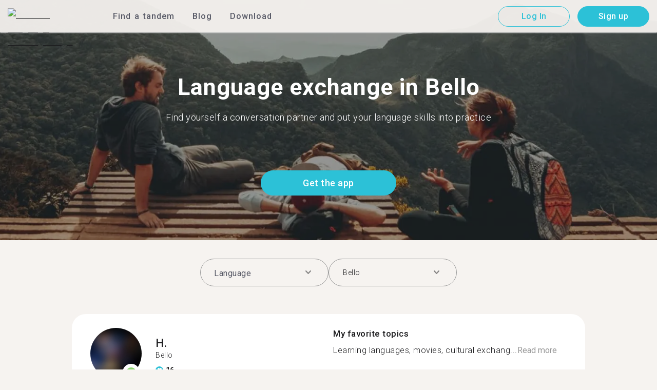

--- FILE ---
content_type: text/html; charset=utf-8
request_url: https://tandem.net/en/language-exchange/colombia/bello
body_size: 66110
content:
<!DOCTYPE html><html lang="en"><head><meta charSet="utf-8"/><title>Language Exchange Bello | Find Open Groups with Tandem</title><meta name="viewport" content="width=device-width, initial-scale=1"/><meta name="apple-mobile-web-app-capable" content="yes"/><meta name="description" content="More Than 477 Language Exchange Partners Are Waiting For Your Help In Bello. Find Open Conversation Groups On Tandem!"/><link rel="canonical" href="https://tandem.net/language-exchange/colombia/bello"/><link rel="alternate" hrefLang="x-default" href="https://tandem.net/language-exchange/colombia/bello"/><link rel="alternate" hrefLang="en" href="https://tandem.net/language-exchange/colombia/bello"/><link rel="alternate" hrefLang="de" href="https://tandem.net/de/language-exchange/colombia/bello"/><link rel="alternate" hrefLang="es" href="https://tandem.net/es/language-exchange/colombia/bello"/><link rel="alternate" hrefLang="fr" href="https://tandem.net/fr/language-exchange/colombia/bello"/><link rel="alternate" hrefLang="it" href="https://tandem.net/it/language-exchange/colombia/bello"/><link rel="alternate" hrefLang="pt-BR" href="https://tandem.net/pt-br/language-exchange/colombia/bello"/><link rel="alternate" hrefLang="ru" href="https://tandem.net/ru/language-exchange/colombia/bello"/><link rel="alternate" hrefLang="ko" href="https://tandem.net/ko/language-exchange/colombia/bello"/><link rel="alternate" hrefLang="ja" href="https://tandem.net/ja/language-exchange/colombia/bello"/><link rel="alternate" hrefLang="zh-Hans" href="https://tandem.net/zh-hans/language-exchange/colombia/bello"/><link rel="alternate" hrefLang="zh-Hant" href="https://tandem.net/zh-hant/language-exchange/colombia/bello"/><meta property="tandem-analytics-cg-type" content="longtail-le-city"/><meta property="fb:app_id" content="941657625846827"/><meta property="og:locale" content="en"/><meta property="og:type" content="website"/><meta property="og:title" content="Language Exchange Bello | Find Open Groups with Tandem"/><meta property="og:description" content="More Than 477 Language Exchange Partners Are Waiting For Your Help In Bello. Find Open Conversation Groups On Tandem!"/><meta property="og:url" content="https://tandem.net/language-exchange/colombia/bello"/><meta property="og:site_name" content="Tandem - Speak Any Language"/><meta property="al:android:package" content="net.tandem"/><meta property="al:android:url" content="tandem-app://community"/><meta property="al:android:app_name" content="Tandem Language Exchange: Speak &amp; learn languages"/><meta property="al:ios:app_store_id" content="959001619"/><meta property="al:ios:url" content="tandem-app://community"/><meta property="al:ios:app_name" content="Tandem - Language Exchange"/><link rel="apple-touch-icon" sizes="120x120" href="/static/apple-touch-icon.png"/><link rel="icon" type="image/png" sizes="32x32" href="/static/favicon-32x32.png"/><link rel="icon" type="image/png" sizes="16x16" href="/static/favicon-16x16.png"/><link rel="mask-icon" href="/static/safari-pinned-tab.svg" color="#5bbad5"/><meta name="theme-color" content="#ffffff"/><link rel="preconnect" href="https://pro.ip-api.com"/><link rel="dns-prefetch" href="https://www.googletagmanager.com/"/><link rel="preconnect" crossorigin="" href="https://www.googletagmanager.com/"/><link rel="preconnect" href="https://assets.ctfassets.net" crossorigin=""/><link rel="preconnect" href="https://images.ctfassets.net" crossorigin=""/><link rel="dns-prefetch" href="https://assets.ctfassets.net"/><link rel="dns-prefetch" href="https://images.ctfassets.net"/><script type="application/ld+json">{"@context":"https://schema.org","@type":"FAQPage","mainEntity":[{"@type":"Question","name":"How many people are available for language exchange in Bello?","acceptedAnswer":{"@type":"Answer","text":"<p>There are 477 members in Bello on Tandem.</p>"}},{"@type":"Question","name":"Which other locations in Colombia other than Bello are available for language exchange on Tandem?","acceptedAnswer":{"@type":"Answer","text":"<p>Tandem is also available in locations such as <a href=/language-exchange/colombia/cali />Cali</a >, <a href=/language-exchange/colombia/apartado />Apartado</a >, and <a href=/language-exchange/colombia/barranquilla />Barranquilla</a >.</p>"}},{"@type":"Question","name":"What is Tandem and what is language exchange?","acceptedAnswer":{"@type":"Answer","text":"<p>Tandem is the language learning app where millions of people teach each other. More than 500,000 people visit Tandem each month and 477 do it in Bello.</p>"}}]}</script><link rel="preload" as="image" imageSrcSet="/_next/image?url=https%3A%2F%2Fimages.ctfassets.net%2F0uov5tlk8deu%2F1135iEEMMgxQFkvPkUmKv7%2Fb58656b3e022a652737743329c770e12%2FtandemLogo_website_3c.svg&amp;w=576&amp;q=100 1x, /_next/image?url=https%3A%2F%2Fimages.ctfassets.net%2F0uov5tlk8deu%2F1135iEEMMgxQFkvPkUmKv7%2Fb58656b3e022a652737743329c770e12%2FtandemLogo_website_3c.svg&amp;w=1200&amp;q=100 2x" fetchpriority="high"/><meta name="next-head-count" content="46"/><link rel="preload" href="/_next/static/media/2972c9f4b815fbfd-s.p.woff2" as="font" type="font/woff2" crossorigin="anonymous" data-next-font="size-adjust"/><link rel="preload" href="/_next/static/media/f5286ae108c2513e-s.p.woff2" as="font" type="font/woff2" crossorigin="anonymous" data-next-font="size-adjust"/><link rel="preload" href="/_next/static/media/0f3a385557f1712f-s.p.woff2" as="font" type="font/woff2" crossorigin="anonymous" data-next-font="size-adjust"/><link rel="preload" href="/_next/static/media/24c15609eaa28576-s.p.woff2" as="font" type="font/woff2" crossorigin="anonymous" data-next-font="size-adjust"/><link rel="preload" href="/_next/static/media/47cbc4e2adbc5db9-s.p.woff2" as="font" type="font/woff2" crossorigin="anonymous" data-next-font="size-adjust"/><link rel="preload" href="/_next/static/media/24f6ebe2756575bd-s.p.woff2" as="font" type="font/woff2" crossorigin="anonymous" data-next-font="size-adjust"/><link rel="preload" href="/_next/static/css/058af83333625ad8.css" as="style"/><link rel="stylesheet" href="/_next/static/css/058af83333625ad8.css" data-n-g=""/><link rel="preload" href="/_next/static/css/420a60c5815cb873.css" as="style"/><link rel="stylesheet" href="/_next/static/css/420a60c5815cb873.css" data-n-p=""/><link rel="preload" href="/_next/static/css/efb61d8a15f09322.css" as="style"/><link rel="stylesheet" href="/_next/static/css/efb61d8a15f09322.css" data-n-p=""/><noscript data-n-css=""></noscript><script defer="" nomodule="" src="/_next/static/chunks/polyfills-78c92fac7aa8fdd8.js"></script><script src="/_next/static/chunks/webpack-a564e35eac45e556.js" defer=""></script><script src="/_next/static/chunks/framework-9620da855a94eb57.js" defer=""></script><script src="/_next/static/chunks/main-43ed1583751f0b2e.js" defer=""></script><script src="/_next/static/chunks/pages/_app-88f9fccac5de08d2.js" defer=""></script><script src="/_next/static/chunks/592-a5e3ba24041ed01d.js" defer=""></script><script src="/_next/static/chunks/577-6c228109f7237640.js" defer=""></script><script src="/_next/static/chunks/642-c69ea01c24dd99ec.js" defer=""></script><script src="/_next/static/chunks/53-ae5451619d1df5cd.js" defer=""></script><script src="/_next/static/chunks/951-06403e74e6f78c92.js" defer=""></script><script src="/_next/static/chunks/pages/language-exchange/%5Bcountry%5D/%5Bcity%5D-54f5be62f0d274a0.js" defer=""></script><script src="/_next/static/D6r86TN7CtmeN9ZyYFpsF/_buildManifest.js" defer=""></script><script src="/_next/static/D6r86TN7CtmeN9ZyYFpsF/_ssgManifest.js" defer=""></script></head><body><div id="__next"><div class="__className_294806 __variable_9907eb"><div class="styles_layout__dMOgf undefined"><header class="styles_header__aH58H styles_header__qGBkP styles_semiTransparent__ZMN7E"><div class="styles_wrapper___KVGU"><div class="styles_logo__iCYia"><a href="/"><div class="styles_responsiveImage__zNs7v styles_logo___KP9Q"><img alt="Tandem Language Exchange Logo" fetchpriority="high" width="500" height="101" decoding="async" data-nimg="1" style="color:transparent" srcSet="/_next/image?url=https%3A%2F%2Fimages.ctfassets.net%2F0uov5tlk8deu%2F1135iEEMMgxQFkvPkUmKv7%2Fb58656b3e022a652737743329c770e12%2FtandemLogo_website_3c.svg&amp;w=576&amp;q=100 1x, /_next/image?url=https%3A%2F%2Fimages.ctfassets.net%2F0uov5tlk8deu%2F1135iEEMMgxQFkvPkUmKv7%2Fb58656b3e022a652737743329c770e12%2FtandemLogo_website_3c.svg&amp;w=1200&amp;q=100 2x" src="/_next/image?url=https%3A%2F%2Fimages.ctfassets.net%2F0uov5tlk8deu%2F1135iEEMMgxQFkvPkUmKv7%2Fb58656b3e022a652737743329c770e12%2FtandemLogo_website_3c.svg&amp;w=1200&amp;q=100"/></div></a></div><div class="styles_menu___Myb6"><nav class="styles_headerMenu__gk_6h" role="navigation"><div><span class="styles_menuLink__r6jhm">Find a tandem</span><div class="styles_headerMenuDropdown__9FbRI styles_hidden__G_jKo"><div><div class="styles_label__UQJmj"><a href="/language-exchange/brazil"><span><img alt="Other Flag" loading="lazy" width="20" height="20" decoding="async" data-nimg="1" class="styles_roundIcon__6PbpP" style="color:transparent" srcSet="/_next/image?url=https%3A%2F%2Fimages.ctfassets.net%2F0uov5tlk8deu%2F6qrkxBrPq9aO0bh7rYWsri%2F9cfbf292341985c41a7f1b44db656289%2Fbr.svg&amp;w=32&amp;q=75 1x, /_next/image?url=https%3A%2F%2Fimages.ctfassets.net%2F0uov5tlk8deu%2F6qrkxBrPq9aO0bh7rYWsri%2F9cfbf292341985c41a7f1b44db656289%2Fbr.svg&amp;w=48&amp;q=75 2x" src="/_next/image?url=https%3A%2F%2Fimages.ctfassets.net%2F0uov5tlk8deu%2F6qrkxBrPq9aO0bh7rYWsri%2F9cfbf292341985c41a7f1b44db656289%2Fbr.svg&amp;w=48&amp;q=75"/>Brazil</span></a></div></div><div><div class="styles_label__UQJmj"><a href="/language-exchange/france"><span><img alt="Other Flag" loading="lazy" width="20" height="20" decoding="async" data-nimg="1" class="styles_roundIcon__6PbpP" style="color:transparent" srcSet="/_next/image?url=https%3A%2F%2Fimages.ctfassets.net%2F0uov5tlk8deu%2F70oSesPYiLyFMWEYLSqHve%2F7e4158d1354beb80f5ab7902457c918e%2Ffr.svg&amp;w=32&amp;q=75 1x, /_next/image?url=https%3A%2F%2Fimages.ctfassets.net%2F0uov5tlk8deu%2F70oSesPYiLyFMWEYLSqHve%2F7e4158d1354beb80f5ab7902457c918e%2Ffr.svg&amp;w=48&amp;q=75 2x" src="/_next/image?url=https%3A%2F%2Fimages.ctfassets.net%2F0uov5tlk8deu%2F70oSesPYiLyFMWEYLSqHve%2F7e4158d1354beb80f5ab7902457c918e%2Ffr.svg&amp;w=48&amp;q=75"/>France</span></a></div></div><div><div class="styles_label__UQJmj"><a href="/language-exchange/germany"><span><img alt="Other Flag" loading="lazy" width="20" height="20" decoding="async" data-nimg="1" class="styles_roundIcon__6PbpP" style="color:transparent" srcSet="/_next/image?url=https%3A%2F%2Fimages.ctfassets.net%2F0uov5tlk8deu%2FfwgVKoveugb2nXnAjN6SQ%2Fe587a7f789584f428a2667d6071acd21%2Fde.svg&amp;w=32&amp;q=75 1x, /_next/image?url=https%3A%2F%2Fimages.ctfassets.net%2F0uov5tlk8deu%2FfwgVKoveugb2nXnAjN6SQ%2Fe587a7f789584f428a2667d6071acd21%2Fde.svg&amp;w=48&amp;q=75 2x" src="/_next/image?url=https%3A%2F%2Fimages.ctfassets.net%2F0uov5tlk8deu%2FfwgVKoveugb2nXnAjN6SQ%2Fe587a7f789584f428a2667d6071acd21%2Fde.svg&amp;w=48&amp;q=75"/>Germany</span></a></div></div><div><div class="styles_label__UQJmj"><a href="/language-exchange/italy"><span><img alt="Other Flag" loading="lazy" width="20" height="20" decoding="async" data-nimg="1" class="styles_roundIcon__6PbpP" style="color:transparent" srcSet="/_next/image?url=https%3A%2F%2Fimages.ctfassets.net%2F0uov5tlk8deu%2F7504ZxcuwG5lIzn4u3Jkjy%2F5dd33a41b9dfa1dc9cc0847f9c7abf9b%2Fit.svg&amp;w=32&amp;q=75 1x, /_next/image?url=https%3A%2F%2Fimages.ctfassets.net%2F0uov5tlk8deu%2F7504ZxcuwG5lIzn4u3Jkjy%2F5dd33a41b9dfa1dc9cc0847f9c7abf9b%2Fit.svg&amp;w=48&amp;q=75 2x" src="/_next/image?url=https%3A%2F%2Fimages.ctfassets.net%2F0uov5tlk8deu%2F7504ZxcuwG5lIzn4u3Jkjy%2F5dd33a41b9dfa1dc9cc0847f9c7abf9b%2Fit.svg&amp;w=48&amp;q=75"/>Italy</span></a></div></div><div><div class="styles_label__UQJmj"><a href="/language-exchange/japan"><span><img alt="Other Flag" loading="lazy" width="20" height="20" decoding="async" data-nimg="1" class="styles_roundIcon__6PbpP" style="color:transparent" srcSet="/_next/image?url=https%3A%2F%2Fimages.ctfassets.net%2F0uov5tlk8deu%2F3SSBXxWN2P6JLlPOuwFcdT%2F61940ea241c26e34f5b810b12ae193c6%2Fjp.svg&amp;w=32&amp;q=75 1x, /_next/image?url=https%3A%2F%2Fimages.ctfassets.net%2F0uov5tlk8deu%2F3SSBXxWN2P6JLlPOuwFcdT%2F61940ea241c26e34f5b810b12ae193c6%2Fjp.svg&amp;w=48&amp;q=75 2x" src="/_next/image?url=https%3A%2F%2Fimages.ctfassets.net%2F0uov5tlk8deu%2F3SSBXxWN2P6JLlPOuwFcdT%2F61940ea241c26e34f5b810b12ae193c6%2Fjp.svg&amp;w=48&amp;q=75"/>Japan</span></a></div></div><div><div class="styles_label__UQJmj"><a href="/language-exchange/mexico"><span><img alt="Other Flag" loading="lazy" width="20" height="20" decoding="async" data-nimg="1" class="styles_roundIcon__6PbpP" style="color:transparent" srcSet="/_next/image?url=https%3A%2F%2Fimages.ctfassets.net%2F0uov5tlk8deu%2FamnW47KuOWKGDm3SvuZIG%2Fc6d7f07d34efb48abc147f190eddbd42%2Fmx.svg&amp;w=32&amp;q=75 1x, /_next/image?url=https%3A%2F%2Fimages.ctfassets.net%2F0uov5tlk8deu%2FamnW47KuOWKGDm3SvuZIG%2Fc6d7f07d34efb48abc147f190eddbd42%2Fmx.svg&amp;w=48&amp;q=75 2x" src="/_next/image?url=https%3A%2F%2Fimages.ctfassets.net%2F0uov5tlk8deu%2FamnW47KuOWKGDm3SvuZIG%2Fc6d7f07d34efb48abc147f190eddbd42%2Fmx.svg&amp;w=48&amp;q=75"/>Mexico</span></a></div></div><div><div class="styles_label__UQJmj"><a href="/language-exchange/russia"><span><img alt="Other Flag" loading="lazy" width="20" height="20" decoding="async" data-nimg="1" class="styles_roundIcon__6PbpP" style="color:transparent" srcSet="/_next/image?url=https%3A%2F%2Fimages.ctfassets.net%2F0uov5tlk8deu%2F4iHYk0GTGrD0HZ17xIqN9K%2Fdacd15f20f84be2161b3fcd2a6e53f69%2Fru.svg&amp;w=32&amp;q=75 1x, /_next/image?url=https%3A%2F%2Fimages.ctfassets.net%2F0uov5tlk8deu%2F4iHYk0GTGrD0HZ17xIqN9K%2Fdacd15f20f84be2161b3fcd2a6e53f69%2Fru.svg&amp;w=48&amp;q=75 2x" src="/_next/image?url=https%3A%2F%2Fimages.ctfassets.net%2F0uov5tlk8deu%2F4iHYk0GTGrD0HZ17xIqN9K%2Fdacd15f20f84be2161b3fcd2a6e53f69%2Fru.svg&amp;w=48&amp;q=75"/>Russia</span></a></div></div><div><div class="styles_label__UQJmj"><a href="/language-exchange/united-kingdom"><span><img alt="Other Flag" loading="lazy" width="20" height="20" decoding="async" data-nimg="1" class="styles_roundIcon__6PbpP" style="color:transparent" srcSet="/_next/image?url=https%3A%2F%2Fimages.ctfassets.net%2F0uov5tlk8deu%2F1KpuDowLib5H19m1HnH9dZ%2F91e4e99e88aad32431e44ea4d64a5a25%2Fgb.svg&amp;w=32&amp;q=75 1x, /_next/image?url=https%3A%2F%2Fimages.ctfassets.net%2F0uov5tlk8deu%2F1KpuDowLib5H19m1HnH9dZ%2F91e4e99e88aad32431e44ea4d64a5a25%2Fgb.svg&amp;w=48&amp;q=75 2x" src="/_next/image?url=https%3A%2F%2Fimages.ctfassets.net%2F0uov5tlk8deu%2F1KpuDowLib5H19m1HnH9dZ%2F91e4e99e88aad32431e44ea4d64a5a25%2Fgb.svg&amp;w=48&amp;q=75"/>United Kingdom</span></a></div></div><div><div class="styles_label__UQJmj"><a href="/language-exchange/united-states"><span><img alt="Other Flag" loading="lazy" width="20" height="20" decoding="async" data-nimg="1" class="styles_roundIcon__6PbpP" style="color:transparent" srcSet="/_next/image?url=https%3A%2F%2Fimages.ctfassets.net%2F0uov5tlk8deu%2F5hRFv0VnbzDkA812aXsTU2%2Fa3bcbfeb59a6dfbfed06356419c262a7%2Fus.svg&amp;w=32&amp;q=75 1x, /_next/image?url=https%3A%2F%2Fimages.ctfassets.net%2F0uov5tlk8deu%2F5hRFv0VnbzDkA812aXsTU2%2Fa3bcbfeb59a6dfbfed06356419c262a7%2Fus.svg&amp;w=48&amp;q=75 2x" src="/_next/image?url=https%3A%2F%2Fimages.ctfassets.net%2F0uov5tlk8deu%2F5hRFv0VnbzDkA812aXsTU2%2Fa3bcbfeb59a6dfbfed06356419c262a7%2Fus.svg&amp;w=48&amp;q=75"/>United States</span></a></div></div><div><div class="styles_label__UQJmj"><a href="/language-exchange"><span>See more countries</span></a></div></div></div></div><span class="styles_menuLink__r6jhm"><a href="/blog">Blog</a></span><span class="styles_menuLink__r6jhm"><a href="/download">Download</a></span></nav></div><div class="styles_login__aD5fX"><nav><a href="https://app.tandem.net/en/login"><button class="styles_button__td6Xf styles_loginButton__61OnN styles_secondary__Fdb3N styles_transparent__1RYQx" type="button">Log In</button></a><a data-track="Hdr_SignUp" href="/download"><button class="styles_button__td6Xf styles_loginButton__61OnN" data-track="Hdr_SignUp" type="button">Sign up</button></a></nav></div><div class="styles_hamburger___ojXH"><div class="styles_hamburger__AO6gw"><button class="styles_button__jriux" aria-label="Hamburger Menu"><i class="styles_materialSymbol__gjneZ" translate="no">menu</i></button><div class="styles_sidebar__UyljR"><button class="styles_close__c_mCY"><i class="styles_materialSymbol__gjneZ" translate="no">close</i></button></div></div></div></div></header><main><div class="styles_pageContent__OZDjr"><section class="styles_heroImage__luPDP"><div class="styles_responsiveImage__zNs7v styles_backgroundImageWrapper__GIHSE styles_isBackground__tBdc_"><picture class=""><source srcSet="//images.ctfassets.net/0uov5tlk8deu/4SCfkyQ013XKrga0VyH2Kw/be27dcc9e5b48facf3aeb8db32a93fe4/Learn-languages-Tandem_lngtl_hero_mobile.jpg?fm=webp" media="(max-width: 576px)"/><source srcSet="//images.ctfassets.net/0uov5tlk8deu/4SCfkyQ013XKrga0VyH2Kw/be27dcc9e5b48facf3aeb8db32a93fe4/Learn-languages-Tandem_lngtl_hero_mobile.jpg" media="(max-width: 576px)"/><source srcSet="//images.ctfassets.net/0uov5tlk8deu/4RmceaEIJerlkfr3i3NkVL/a6e9cacb3cb30c0e7cdfc8e081f9261a/Learn-languages-Tandem_lngtl_hero_desktop.jpg?fm=webp"/><img src="//images.ctfassets.net/0uov5tlk8deu/4RmceaEIJerlkfr3i3NkVL/a6e9cacb3cb30c0e7cdfc8e081f9261a/Learn-languages-Tandem_lngtl_hero_desktop.jpg" alt="learn languages travel"/></picture></div><div class="styles_gridContainer__gDnz6 styles_content__k07tl"><h1>Language exchange in Bello</h1><p>Find yourself a conversation partner and put your language skills into practice</p><div class="styles_ctaLink__5FCyD styles_button__GgyK9"><a class="styles_link__RPWUa" href="https://go.tandem.net/LZFP"><button class="styles_button__td6Xf styles_link__I6ucG" data-track="LngtlCity_Mhead_btn" type="button">Get the app</button></a></div></div></section><div id="psf-scrollAnchor"></div><div class="styles_partnerSearchForm__CEGMG"><div class="styles_gridContainer__gDnz6"><div class="styles_form__CSfZH"><div class="styles_field__UPSdO"><div class="styles_select__IBPsp"><div class="styles_input__rBdwF"><input type="text" placeholder="Language" value=""/><i class="styles_materialSymbol__gjneZ" translate="no">keyboard_arrow_down</i></div></div></div><div class="styles_field__UPSdO"><div class="styles_select__IBPsp"><div class="styles_input__rBdwF"><p>Bello</p><input type="text" value=""/><i class="styles_materialSymbol__gjneZ" translate="no">keyboard_arrow_down</i></div></div></div></div></div></div><div id="profile-grid"><div class="styles_profile__EonCi"><div class="styles_gridContainer__gDnz6"><div class="styles_card__SToaX"><div class="styles_bio__HsAJj"><div class="styles_intro__R44U4"><a href="/download"><div class="styles_image__jl__P"><img src="/static/longtail/91a64773-01fc-4359-850e-a1f336916d24.jpg" alt="H." loading="lazy"/><span class="styles_liveDot__XMqum"></span></div></a><div class="styles_info__GDfW6"><h3>H.</h3><p>Bello</p><div class="styles_references__GL5m_" data-tooltip-id="reference-tooltip"><div class="styles_referenceIcon__ZhOMF"><i class="styles_materialSymbol__gjneZ" translate="no">format_quote</i></div><span>16</span></div></div></div><div class="styles_languages__Yp_n8"><h4>Fluent</h4><div class="styles_row__io73N"><div class="styles_language__HKOf_"><img src="/static/flags/languages/es.png" alt="Español Flag" loading="lazy"/><p>Spanish</p></div></div><h4>LEARNS</h4><div class="styles_row__io73N"><div class="styles_language__HKOf_"><img src="/static/flags/languages/fr.svg" alt="Français Flag" loading="lazy"/><p>French</p></div><div class="styles_language__HKOf_"><img src="/static/flags/languages/pt-br.png" alt="Português Flag" loading="lazy"/><p>Portuguese</p></div><div class="styles_language__HKOf_"><img src="/static/flags/languages/de.svg" alt="Deutsch Flag" loading="lazy"/><p>German</p></div></div></div></div><div class="styles_answers__R2oaY"><div class="styles_grid__L8WIe styles_mobileGrid__R4fr3 styles_snipped__TvcKN"><div class="styles_answer__fvd3_ styles_snipped__TvcKN"><h4>My favorite topics</h4><p>Learning languages, movies, cultural exchang...<button type="button">Read more</button></p></div><div class="styles_answer__fvd3_ styles_snipped__TvcKN"><h4>My language exchange partner is</h4><p>Someone who loves learning languages</p></div><div class="styles_answer__fvd3_ styles_snipped__TvcKN"><h4>My learning goals</h4><p>Improving the languages I&#x27;m learning, making friends </p></div><noscript><div class="styles_grid__L8WIe"><div class="styles_answer__fvd3_"><h4>My favorite topics</h4><p>Learning languages, movies, cultural exchange</p></div><div class="styles_answer__fvd3_"><h4>My language exchange partner is</h4><p>Someone who loves learning languages</p></div><div class="styles_answer__fvd3_"><h4>My learning goals</h4><p>Improving the languages I&#x27;m learning, making friends </p></div></div></noscript></div></div><div class="styles_cta__PNzoD"><a class="styles_link__RPWUa" href="https://go.tandem.net/LZFP"><button class="styles_button__td6Xf" data-track="LngtlCity_CTA_btn" type="button">Get the app</button></a></div></div></div></div><div class="styles_profile__EonCi"><div class="styles_gridContainer__gDnz6"><div class="styles_card__SToaX"><div class="styles_bio__HsAJj"><div class="styles_intro__R44U4"><a href="/download"><div class="styles_image__jl__P"><img src="/static/longtail/21660a56-3d47-40c8-be6b-1accefa8d7a1.jpg" alt="D." loading="lazy"/></div></a><div class="styles_info__GDfW6"><h3>D.</h3><p>Bello</p><div class="styles_references__GL5m_" data-tooltip-id="reference-tooltip"><div class="styles_referenceIcon__ZhOMF"><i class="styles_materialSymbol__gjneZ" translate="no">format_quote</i></div><span>3</span></div></div></div><div class="styles_languages__Yp_n8"><h4>Fluent</h4><div class="styles_row__io73N"><div class="styles_language__HKOf_"><img src="/static/flags/languages/es.png" alt="Español Flag" loading="lazy"/><p>Spanish</p></div></div><h4>LEARNS</h4><div class="styles_row__io73N"><div class="styles_language__HKOf_"><img src="/static/flags/languages/no.svg" alt="Norsk Flag" loading="lazy"/><p>Norwegian</p></div></div></div></div><div class="styles_answers__R2oaY"><div class="styles_grid__L8WIe styles_mobileGrid__R4fr3 styles_snipped__TvcKN"><div class="styles_answer__fvd3_ styles_snipped__TvcKN"><h4>Ideal language community partner</h4><p>Sociable, amable y extrovertid...<button type="button">Read more</button></p></div><div class="styles_answer__fvd3_ styles_snipped__TvcKN"><h4>My learning goals</h4><p>Tener facilidad de comunicarme con los demás y aprender de las diversas culturas </p></div><div class="styles_answer__fvd3_ styles_snipped__TvcKN"><h4>My favorite topics</h4><p>De cualquier tema, soy de mente abierta </p></div><noscript><div class="styles_grid__L8WIe"><div class="styles_answer__fvd3_"><h4>Ideal language community partner</h4><p>Sociable, amable y extrovertid@</p></div><div class="styles_answer__fvd3_"><h4>My learning goals</h4><p>Tener facilidad de comunicarme con los demás y aprender de las diversas culturas </p></div><div class="styles_answer__fvd3_"><h4>My favorite topics</h4><p>De cualquier tema, soy de mente abierta </p></div></div></noscript></div></div><div class="styles_cta__PNzoD"><a class="styles_link__RPWUa" href="https://go.tandem.net/LZFP"><button class="styles_button__td6Xf" data-track="LngtlCity_CTA_btn" type="button">Get the app</button></a></div></div></div></div><div class="styles_profile__EonCi"><div class="styles_gridContainer__gDnz6"><div class="styles_card__SToaX"><div class="styles_bio__HsAJj"><div class="styles_intro__R44U4"><a href="/download"><div class="styles_image__jl__P"><img src="/static/longtail/a8873684-6bce-467f-8595-12ed44215168.jpg" alt="J." loading="lazy"/></div></a><div class="styles_info__GDfW6"><h3>J.</h3><p>Bello</p><div class="styles_references__GL5m_" data-tooltip-id="reference-tooltip"><div class="styles_referenceIcon__ZhOMF"><i class="styles_materialSymbol__gjneZ" translate="no">format_quote</i></div><span>14</span></div></div></div><div class="styles_languages__Yp_n8"><h4>Fluent</h4><div class="styles_row__io73N"><div class="styles_language__HKOf_"><img src="/static/flags/languages/es.png" alt="Español Flag" loading="lazy"/><p>Spanish</p></div></div><h4>LEARNS</h4><div class="styles_row__io73N"><div class="styles_language__HKOf_"><img src="/static/flags/languages/it.svg" alt="Italiano Flag" loading="lazy"/><p>Italian</p></div></div></div></div><div class="styles_answers__R2oaY"><div class="styles_grid__L8WIe styles_mobileGrid__R4fr3 styles_snipped__TvcKN"><div class="styles_answer__fvd3_ styles_snipped__TvcKN"><h4>My learning goals</h4><p>Viajar y conocer diferentes culturas. Improve my English and...<button type="button">Read more</button></p></div><div class="styles_answer__fvd3_ styles_snipped__TvcKN"><h4>My favorite topics</h4><p>Deportes, artes, lugares, music, smile ✌</p></div><div class="styles_answer__fvd3_ styles_snipped__TvcKN"><h4>Ideal conversation exchange partner</h4><p>Quien quiera hablar un poco y establecer una amistad. </p></div><noscript><div class="styles_grid__L8WIe"><div class="styles_answer__fvd3_"><h4>My learning goals</h4><p>Viajar y conocer diferentes culturas. Improve my English and Portuguese too </p></div><div class="styles_answer__fvd3_"><h4>My favorite topics</h4><p>Deportes, artes, lugares, music, smile ✌</p></div><div class="styles_answer__fvd3_"><h4>Ideal conversation exchange partner</h4><p>Quien quiera hablar un poco y establecer una amistad. </p></div></div></noscript></div></div><div class="styles_cta__PNzoD"><a class="styles_link__RPWUa" href="https://go.tandem.net/LZFP"><button class="styles_button__td6Xf" data-track="LngtlCity_CTA_btn" type="button">Get the app</button></a></div></div></div></div><div class="styles_profile__EonCi"><div class="styles_gridContainer__gDnz6"><div class="styles_card__SToaX"><div class="styles_bio__HsAJj"><div class="styles_intro__R44U4"><a href="/download"><div class="styles_image__jl__P"><img src="/static/longtail/7de4f9d2-d080-41c6-80a5-f2e2c714d512.jpg" alt="N." loading="lazy"/></div></a><div class="styles_info__GDfW6"><h3>N.</h3><p>Bello</p><div class="styles_references__GL5m_" data-tooltip-id="reference-tooltip"><div class="styles_referenceIcon__ZhOMF"><i class="styles_materialSymbol__gjneZ" translate="no">format_quote</i></div><span>14</span></div></div></div><div class="styles_languages__Yp_n8"><h4>Fluent</h4><div class="styles_row__io73N"><div class="styles_language__HKOf_"><img src="/static/flags/languages/es.png" alt="Español Flag" loading="lazy"/><p>Spanish</p></div></div><h4>LEARNS</h4><div class="styles_row__io73N"><div class="styles_language__HKOf_"><img src="/static/flags/languages/pt-br.png" alt="Português Flag" loading="lazy"/><p>Portuguese</p></div></div></div></div><div class="styles_answers__R2oaY"><div class="styles_grid__L8WIe styles_mobileGrid__R4fr3 styles_snipped__TvcKN"><div class="styles_answer__fvd3_ styles_snipped__TvcKN"><h4>My favorite topics</h4><p>A vida mesma, psicologia, filmes, livros, música, animais, viagen...<button type="button">Read more</button></p></div><div class="styles_answer__fvd3_ styles_snipped__TvcKN"><h4>Perfect language exchange partner</h4><p>Uma pessoa bacana, descontraída, tranquila, de alto astral, uma pessoa de boa</p></div><div class="styles_answer__fvd3_ styles_snipped__TvcKN"><h4>My learning goals</h4><p>Conhecer coisas que não conhecia. Palavras, histórias, relatos, etc</p></div><noscript><div class="styles_grid__L8WIe"><div class="styles_answer__fvd3_"><h4>My favorite topics</h4><p>A vida mesma, psicologia, filmes, livros, música, animais, viagens</p></div><div class="styles_answer__fvd3_"><h4>Perfect language exchange partner</h4><p>Uma pessoa bacana, descontraída, tranquila, de alto astral, uma pessoa de boa</p></div><div class="styles_answer__fvd3_"><h4>My learning goals</h4><p>Conhecer coisas que não conhecia. Palavras, histórias, relatos, etc</p></div></div></noscript></div></div><div class="styles_cta__PNzoD"><a class="styles_link__RPWUa" href="https://go.tandem.net/LZFP"><button class="styles_button__td6Xf" data-track="LngtlCity_CTA_btn" type="button">Get the app</button></a></div></div></div></div><section class="styles_PageSection__riJXV" id="section_15bbSkU1rpd87XxE8K4Fs2"><div class="styles_gridContainer__gDnz6"><div class="styles_membersCountBanner__zhplq"><div class="styles_responsiveImage__zNs7v styles_isBackground__tBdc_"><img alt="Members Count Background" loading="lazy" decoding="async" data-nimg="fill" style="position:absolute;height:100%;width:100%;left:0;top:0;right:0;bottom:0;color:transparent" sizes="100vw" srcSet="/_next/image?url=https%3A%2F%2Fimages.ctfassets.net%2F0uov5tlk8deu%2F32SMOI29XUHVDj7dqKUcNG%2F5479f6d09e2968dc9bc423e3af954fd1%2FAwards_and_Mentions__1_.svg&amp;w=360&amp;q=100 360w, /_next/image?url=https%3A%2F%2Fimages.ctfassets.net%2F0uov5tlk8deu%2F32SMOI29XUHVDj7dqKUcNG%2F5479f6d09e2968dc9bc423e3af954fd1%2FAwards_and_Mentions__1_.svg&amp;w=576&amp;q=100 576w, /_next/image?url=https%3A%2F%2Fimages.ctfassets.net%2F0uov5tlk8deu%2F32SMOI29XUHVDj7dqKUcNG%2F5479f6d09e2968dc9bc423e3af954fd1%2FAwards_and_Mentions__1_.svg&amp;w=767&amp;q=100 767w, /_next/image?url=https%3A%2F%2Fimages.ctfassets.net%2F0uov5tlk8deu%2F32SMOI29XUHVDj7dqKUcNG%2F5479f6d09e2968dc9bc423e3af954fd1%2FAwards_and_Mentions__1_.svg&amp;w=991&amp;q=100 991w, /_next/image?url=https%3A%2F%2Fimages.ctfassets.net%2F0uov5tlk8deu%2F32SMOI29XUHVDj7dqKUcNG%2F5479f6d09e2968dc9bc423e3af954fd1%2FAwards_and_Mentions__1_.svg&amp;w=1200&amp;q=100 1200w, /_next/image?url=https%3A%2F%2Fimages.ctfassets.net%2F0uov5tlk8deu%2F32SMOI29XUHVDj7dqKUcNG%2F5479f6d09e2968dc9bc423e3af954fd1%2FAwards_and_Mentions__1_.svg&amp;w=1600&amp;q=100 1600w, /_next/image?url=https%3A%2F%2Fimages.ctfassets.net%2F0uov5tlk8deu%2F32SMOI29XUHVDj7dqKUcNG%2F5479f6d09e2968dc9bc423e3af954fd1%2FAwards_and_Mentions__1_.svg&amp;w=2048&amp;q=100 2048w" src="/_next/image?url=https%3A%2F%2Fimages.ctfassets.net%2F0uov5tlk8deu%2F32SMOI29XUHVDj7dqKUcNG%2F5479f6d09e2968dc9bc423e3af954fd1%2FAwards_and_Mentions__1_.svg&amp;w=2048&amp;q=100"/></div><div class="styles_grid__coCz6"><div class="styles_flag__R85oB"><img alt="Other Flag" loading="lazy" width="90" height="90" decoding="async" data-nimg="1" class="styles_roundIcon__6PbpP" style="color:transparent" srcSet="/_next/image?url=%2Fstatic%2Fflags%2Fcountries%2Fco.svg&amp;w=96&amp;q=75 1x, /_next/image?url=%2Fstatic%2Fflags%2Fcountries%2Fco.svg&amp;w=256&amp;q=75 2x" src="/_next/image?url=%2Fstatic%2Fflags%2Fcountries%2Fco.svg&amp;w=256&amp;q=75"/></div><div class="styles_body__lPUWj"><p>Find more than</p><h4>477</h4><p>Tandem partners in Bello</p></div><div class="styles_buttonContainer__JeLzj"><div class="styles_ctaLink__5FCyD styles_button__bSNoW"><a class="styles_link__RPWUa" href="https://go.tandem.net/LZFP"><button class="styles_button__td6Xf styles_link__I6ucG styles_secondary__Fdb3N" data-track="Lngtl_FindMore_CTA_btn" type="button">Get the app</button></a></div></div></div></div></div></section><div class="styles_profile__EonCi"><div class="styles_gridContainer__gDnz6"><div class="styles_card__SToaX"><div class="styles_bio__HsAJj"><div class="styles_intro__R44U4"><a href="/download"><div class="styles_image__jl__P"><img src="/static/longtail/b0bd9f85-eb1b-46e5-a5ff-87322ad0d7eb.jpg" alt="D." loading="lazy"/></div></a><div class="styles_info__GDfW6"><h3>D.</h3><p>Bello</p><div class="styles_references__GL5m_" data-tooltip-id="reference-tooltip"><div class="styles_referenceIcon__ZhOMF"><i class="styles_materialSymbol__gjneZ" translate="no">format_quote</i></div><span>3</span></div></div></div><div class="styles_languages__Yp_n8"><h4>Fluent</h4><div class="styles_row__io73N"><div class="styles_language__HKOf_"><img src="/static/flags/languages/es.png" alt="Español Flag" loading="lazy"/><p>Spanish</p></div></div><h4>LEARNS</h4><div class="styles_row__io73N"><div class="styles_language__HKOf_"><img src="/static/flags/languages/pt-br.png" alt="Português Flag" loading="lazy"/><p>Portuguese</p></div></div></div></div><div class="styles_answers__R2oaY"><div class="styles_grid__L8WIe styles_mobileGrid__R4fr3 styles_snipped__TvcKN"><div class="styles_answer__fvd3_ styles_snipped__TvcKN"><h4>I want a conversation partner who is</h4><p>A person who want practice English, talking about random topics...<button type="button">Read more</button></p></div><div class="styles_answer__fvd3_ styles_snipped__TvcKN"><h4>My learning goals</h4><p>Me gustaría practicar mas mi ingles para poder hablar con mas fluidez…</p></div><div class="styles_answer__fvd3_ styles_snipped__TvcKN"><h4>My favorite topics</h4><p>Let’s talk about our life, let’s be friends! </p></div><noscript><div class="styles_grid__L8WIe"><div class="styles_answer__fvd3_"><h4>I want a conversation partner who is</h4><p>A person who want practice English, talking about random topics!</p></div><div class="styles_answer__fvd3_"><h4>My learning goals</h4><p>Me gustaría practicar mas mi ingles para poder hablar con mas fluidez…</p></div><div class="styles_answer__fvd3_"><h4>My favorite topics</h4><p>Let’s talk about our life, let’s be friends! </p></div></div></noscript></div></div><div class="styles_cta__PNzoD"><a class="styles_link__RPWUa" href="https://go.tandem.net/LZFP"><button class="styles_button__td6Xf" data-track="LngtlCity_CTA_btn" type="button">Get the app</button></a></div></div></div></div><div class="styles_profile__EonCi"><div class="styles_gridContainer__gDnz6"><div class="styles_card__SToaX"><div class="styles_bio__HsAJj"><div class="styles_intro__R44U4"><a href="/download"><div class="styles_image__jl__P"><img src="/static/longtail/4b60a8ac-fb0a-4745-b3f9-66b720097162.jpg" alt="A." loading="lazy"/><span class="styles_liveDot__XMqum"></span></div></a><div class="styles_info__GDfW6"><h3>A.</h3><p>Bello</p><div class="styles_references__GL5m_" data-tooltip-id="reference-tooltip"><div class="styles_referenceIcon__ZhOMF"><i class="styles_materialSymbol__gjneZ" translate="no">format_quote</i></div><span>5</span></div></div></div><div class="styles_languages__Yp_n8"><h4>Fluent</h4><div class="styles_row__io73N"><div class="styles_language__HKOf_"><img src="/static/flags/languages/es.png" alt="Español Flag" loading="lazy"/><p>Spanish</p></div></div><h4>LEARNS</h4><div class="styles_row__io73N"><div class="styles_language__HKOf_"><img src="/static/flags/languages/en-uk.svg" alt="English Flag" loading="lazy"/><p>English</p></div></div></div></div><div class="styles_answers__R2oaY"><div class="styles_grid__L8WIe styles_mobileGrid__R4fr3 styles_snipped__TvcKN"><div class="styles_answer__fvd3_ styles_snipped__TvcKN"><h4>My learning goals</h4><p>Deseo perfeccionar mi inglés y ayudar a los demás a aprender...<button type="button">Read more</button></p></div><div class="styles_answer__fvd3_ styles_snipped__TvcKN"><h4>My favorite topics</h4><p>Deportes, música, viajes, lugares, experiencias, comida, tecnología, criptomonedas, series, cine</p></div><div class="styles_answer__fvd3_ styles_snipped__TvcKN"><h4>My language exchange partner is</h4><p>Una persona con buen sentido del humor, que sea abierta a hablar y que se interese por temas afines</p></div><noscript><div class="styles_grid__L8WIe"><div class="styles_answer__fvd3_"><h4>My learning goals</h4><p>Deseo perfeccionar mi inglés y ayudar a los demás a aprender español, además, conocer gente de otras culturas e intercambiar conocimiento e información</p></div><div class="styles_answer__fvd3_"><h4>My favorite topics</h4><p>Deportes, música, viajes, lugares, experiencias, comida, tecnología, criptomonedas, series, cine</p></div><div class="styles_answer__fvd3_"><h4>My language exchange partner is</h4><p>Una persona con buen sentido del humor, que sea abierta a hablar y que se interese por temas afines</p></div></div></noscript></div></div><div class="styles_cta__PNzoD"><a class="styles_link__RPWUa" href="https://go.tandem.net/LZFP"><button class="styles_button__td6Xf" data-track="LngtlCity_CTA_btn" type="button">Get the app</button></a></div></div></div></div><div class="styles_profile__EonCi"><div class="styles_gridContainer__gDnz6"><div class="styles_card__SToaX"><div class="styles_bio__HsAJj"><div class="styles_intro__R44U4"><a href="/download"><div class="styles_image__jl__P"><img src="/static/longtail/2ae061e7-8799-4963-b6e3-955cb76bafa2.jpg" alt="V." loading="lazy"/></div></a><div class="styles_info__GDfW6"><h3>V.</h3><p>Bello</p><div class="styles_references__GL5m_" data-tooltip-id="reference-tooltip"><div class="styles_referenceIcon__ZhOMF"><i class="styles_materialSymbol__gjneZ" translate="no">format_quote</i></div><span>3</span></div></div></div><div class="styles_languages__Yp_n8"><h4>Fluent</h4><div class="styles_row__io73N"><div class="styles_language__HKOf_"><img src="/static/flags/languages/es.png" alt="Español Flag" loading="lazy"/><p>Spanish</p></div><div class="styles_language__HKOf_"><img src="/static/flags/languages/en-uk.svg" alt="English Flag" loading="lazy"/><p>English</p></div></div><h4>LEARNS</h4><div class="styles_row__io73N"><div class="styles_language__HKOf_"><img src="/static/flags/languages/de.svg" alt="Deutsch Flag" loading="lazy"/><p>German</p></div></div></div></div><div class="styles_answers__R2oaY"><div class="styles_grid__L8WIe styles_mobileGrid__R4fr3 styles_snipped__TvcKN"><div class="styles_answer__fvd3_ styles_snipped__TvcKN"><h4>My favorite topics</h4><p> I like to do a exercice. I love UFC! And I practice MMA. I used...<button type="button">Read more</button></p></div><div class="styles_answer__fvd3_ styles_snipped__TvcKN"><h4>Ideal language community partner</h4><p>I want to talk with someone who enjoys different topics. And want to practice other languages. To learn from other cultures.</p></div><div class="styles_answer__fvd3_ styles_snipped__TvcKN"><h4>My learning goals</h4><p>I want to talk with all people around the world. To learn different and interesting languages.</p></div><noscript><div class="styles_grid__L8WIe"><div class="styles_answer__fvd3_"><h4>My favorite topics</h4><p> I like to do a exercice. I love UFC! And I practice MMA. I used to be a dancer, so I&#x27;m so happy going out to party. I study a lot, I love electronics and programming. Follow me on Instagram: @avocatronic</p></div><div class="styles_answer__fvd3_"><h4>Ideal language community partner</h4><p>I want to talk with someone who enjoys different topics. And want to practice other languages. To learn from other cultures.</p></div><div class="styles_answer__fvd3_"><h4>My learning goals</h4><p>I want to talk with all people around the world. To learn different and interesting languages.</p></div></div></noscript></div></div><div class="styles_cta__PNzoD"><a class="styles_link__RPWUa" href="https://go.tandem.net/LZFP"><button class="styles_button__td6Xf" data-track="LngtlCity_CTA_btn" type="button">Get the app</button></a></div></div></div></div><div class="styles_profile__EonCi"><div class="styles_gridContainer__gDnz6"><div class="styles_card__SToaX"><div class="styles_bio__HsAJj"><div class="styles_intro__R44U4"><a href="/download"><div class="styles_image__jl__P"><img src="/static/longtail/9a23a5ab-3162-4c4c-a95c-3787c3efa3b6.jpg" alt="S." loading="lazy"/></div></a><div class="styles_info__GDfW6"><h3>S.</h3><p>Bello</p><div class="styles_references__GL5m_" data-tooltip-id="reference-tooltip"><div class="styles_referenceIcon__ZhOMF"><i class="styles_materialSymbol__gjneZ" translate="no">format_quote</i></div><span>2</span></div></div></div><div class="styles_languages__Yp_n8"><h4>Fluent</h4><div class="styles_row__io73N"><div class="styles_language__HKOf_"><img src="/static/flags/languages/es.png" alt="Español Flag" loading="lazy"/><p>Spanish</p></div></div><h4>LEARNS</h4><div class="styles_row__io73N"><div class="styles_language__HKOf_"><img src="/static/flags/languages/en-uk.svg" alt="English Flag" loading="lazy"/><p>English</p></div></div></div></div><div class="styles_answers__R2oaY"><div class="styles_grid__L8WIe styles_mobileGrid__R4fr3 styles_snipped__TvcKN"><div class="styles_answer__fvd3_ styles_snipped__TvcKN"><h4>Ideal conversation exchange partner</h4><p>Warm people
Friendly peopl...<button type="button">Read more</button></p></div><div class="styles_answer__fvd3_ styles_snipped__TvcKN"><h4>My learning goals</h4><p>Improve english level 
Learn italian
</p></div><div class="styles_answer__fvd3_ styles_snipped__TvcKN"><h4>My favorite topics</h4><p>Sports
Engineering
Languages  cooking</p></div><noscript><div class="styles_grid__L8WIe"><div class="styles_answer__fvd3_"><h4>Ideal conversation exchange partner</h4><p>Warm people
Friendly people</p></div><div class="styles_answer__fvd3_"><h4>My learning goals</h4><p>Improve english level 
Learn italian
</p></div><div class="styles_answer__fvd3_"><h4>My favorite topics</h4><p>Sports
Engineering
Languages  cooking</p></div></div></noscript></div></div><div class="styles_cta__PNzoD"><a class="styles_link__RPWUa" href="https://go.tandem.net/LZFP"><button class="styles_button__td6Xf" data-track="LngtlCity_CTA_btn" type="button">Get the app</button></a></div></div></div></div><section class="styles_PageSection__riJXV" id="section_4bF7RYdVmEnnhz9SwBwL2k"><div class="styles_longtailFluencyCTA__27sje"><div class="styles_gridContainer__gDnz6 styles_grid__ehEYg styles_wide__JDOX3"><div class="styles_content__l5252"><h2>Speaking is the fastest way to fluency</h2><p>Practice listening, improve your pronunciation, and learn to speak a foreign language with native speakers – no matter where you are.</p><div><div class="styles_downloadBadges__eedx6"><a href="https://go.tandem.net/bsWH" target="_blank" rel="noreferrer" data-track="Lngtl_Fluency_CTA_Bnr"><img alt="Google Play Store Badge" loading="lazy" width="140" height="43" decoding="async" data-nimg="1" style="color:transparent" srcSet="/_next/image?url=%2F_next%2Fstatic%2Fmedia%2Fapple-badge.416a1b9b.png&amp;w=256&amp;q=75 1x, /_next/image?url=%2F_next%2Fstatic%2Fmedia%2Fapple-badge.416a1b9b.png&amp;w=360&amp;q=75 2x" src="/_next/image?url=%2F_next%2Fstatic%2Fmedia%2Fapple-badge.416a1b9b.png&amp;w=360&amp;q=75"/></a><a href="https://go.tandem.net/4zHd" target="_blank" rel="noreferrer" data-track="Lngtl_Fluency_CTA_Bnr"><img alt="Google Play Store Badge" loading="lazy" width="140" height="43" decoding="async" data-nimg="1" style="color:transparent" srcSet="/_next/image?url=%2F_next%2Fstatic%2Fmedia%2Fgoogle-play-badge.250659f2.png&amp;w=256&amp;q=75 1x, /_next/image?url=%2F_next%2Fstatic%2Fmedia%2Fgoogle-play-badge.250659f2.png&amp;w=360&amp;q=75 2x" src="/_next/image?url=%2F_next%2Fstatic%2Fmedia%2Fgoogle-play-badge.250659f2.png&amp;w=360&amp;q=75"/></a></div></div></div><div class="styles_responsiveImage__zNs7v styles_imageWrapper__eDZWs"><img alt="Practice speaking language fluent" loading="lazy" width="1872" height="1200" decoding="async" data-nimg="1" style="color:transparent" srcSet="/_next/image?url=https%3A%2F%2Fimages.ctfassets.net%2F0uov5tlk8deu%2F5UzN8Dih1me6CJ2lvZ6tVU%2F5849d31c4b24828458004d4126c9bf7a%2Fbanner_mob_3_devices_3x.png&amp;w=2048&amp;q=100 1x" src="/_next/image?url=https%3A%2F%2Fimages.ctfassets.net%2F0uov5tlk8deu%2F5UzN8Dih1me6CJ2lvZ6tVU%2F5849d31c4b24828458004d4126c9bf7a%2Fbanner_mob_3_devices_3x.png&amp;w=2048&amp;q=100"/></div></div></div></section><div class="styles_profile__EonCi"><div class="styles_gridContainer__gDnz6"><div class="styles_card__SToaX"><div class="styles_bio__HsAJj"><div class="styles_intro__R44U4"><a href="/download"><div class="styles_image__jl__P"><img src="/static/longtail/775b2dfb-1981-489e-8d1a-c4be3f9dc525.jpg" alt="D." loading="lazy"/></div></a><div class="styles_info__GDfW6"><h3>D.</h3><p>Bello</p><div class="styles_references__GL5m_" data-tooltip-id="reference-tooltip"><div class="styles_referenceIcon__ZhOMF"><i class="styles_materialSymbol__gjneZ" translate="no">format_quote</i></div><span>3</span></div></div></div><div class="styles_languages__Yp_n8"><h4>Fluent</h4><div class="styles_row__io73N"><div class="styles_language__HKOf_"><img src="/static/flags/languages/es.png" alt="Español Flag" loading="lazy"/><p>Spanish</p></div></div><h4>LEARNS</h4><div class="styles_row__io73N"><div class="styles_language__HKOf_"><img src="/static/flags/languages/en-uk.svg" alt="English Flag" loading="lazy"/><p>English</p></div></div></div></div><div class="styles_answers__R2oaY"><div class="styles_grid__L8WIe styles_mobileGrid__R4fr3 styles_snipped__TvcKN"><div class="styles_answer__fvd3_ styles_snipped__TvcKN"><h4>My learning goals</h4><p>Hablar mejor inglés y mejorar con mucho vocabulario...<button type="button">Read more</button></p></div><div class="styles_answer__fvd3_ styles_snipped__TvcKN"><h4>My favorite topics</h4><p>Fútbol, música, me gusta ver series y hacer ejercicio, me gusta mucho ir al estadio</p></div><div class="styles_answer__fvd3_ styles_snipped__TvcKN"><h4>Perfect language exchange partner</h4><p>Alegre, amigable, respetuosa, sonriente a la vida</p></div><noscript><div class="styles_grid__L8WIe"><div class="styles_answer__fvd3_"><h4>My learning goals</h4><p>Hablar mejor inglés y mejorar con mucho vocabulario </p></div><div class="styles_answer__fvd3_"><h4>My favorite topics</h4><p>Fútbol, música, me gusta ver series y hacer ejercicio, me gusta mucho ir al estadio</p></div><div class="styles_answer__fvd3_"><h4>Perfect language exchange partner</h4><p>Alegre, amigable, respetuosa, sonriente a la vida</p></div></div></noscript></div></div><div class="styles_cta__PNzoD"><a class="styles_link__RPWUa" href="https://go.tandem.net/LZFP"><button class="styles_button__td6Xf" data-track="LngtlCity_CTA_btn" type="button">Get the app</button></a></div></div></div></div><div class="styles_profile__EonCi"><div class="styles_gridContainer__gDnz6"><div class="styles_card__SToaX"><div class="styles_bio__HsAJj"><div class="styles_intro__R44U4"><a href="/download"><div class="styles_image__jl__P"><img src="/static/longtail/a7ae12be-a220-4ebf-8c70-8d664f83dc7f.jpg" alt="M." loading="lazy"/></div></a><div class="styles_info__GDfW6"><h3>M.</h3><p>Bello</p><div class="styles_references__GL5m_" data-tooltip-id="reference-tooltip"><div class="styles_referenceIcon__ZhOMF"><i class="styles_materialSymbol__gjneZ" translate="no">format_quote</i></div><span>5</span></div></div></div><div class="styles_languages__Yp_n8"><h4>Fluent</h4><div class="styles_row__io73N"><div class="styles_language__HKOf_"><img src="/static/flags/languages/es.png" alt="Español Flag" loading="lazy"/><p>Spanish</p></div></div><h4>LEARNS</h4><div class="styles_row__io73N"><div class="styles_language__HKOf_"><img src="/static/flags/languages/en-uk.svg" alt="English Flag" loading="lazy"/><p>English</p></div></div></div></div><div class="styles_answers__R2oaY"><div class="styles_grid__L8WIe styles_mobileGrid__R4fr3 styles_snipped__TvcKN"><div class="styles_answer__fvd3_ styles_snipped__TvcKN"><h4>My favorite topics</h4><p>I’m also a Spanish tutor focused on conversation practice. Don’t...<button type="button">Read more</button></p></div><div class="styles_answer__fvd3_ styles_snipped__TvcKN"><h4>I want a conversation partner who is</h4><p>My ideal language learning partner would be someone who is patient, supportive, and eager to share knowledge. I also appreciate someone whho enjoys having conversations and is open to discussing a wide range of topics.</p></div><div class="styles_answer__fvd3_ styles_snipped__TvcKN"><h4>My learning goals</h4><p> Instagram: @milo.spanish.italki                              I want to improve my grammatory, listening and speaking</p></div><noscript><div class="styles_grid__L8WIe"><div class="styles_answer__fvd3_"><h4>My favorite topics</h4><p>I’m also a Spanish tutor focused on conversation practice. Don’t hesitate to book a class with me if you’d like to learn together. https://www.italki.com/teacher/11526291/spanish</p></div><div class="styles_answer__fvd3_"><h4>I want a conversation partner who is</h4><p>My ideal language learning partner would be someone who is patient, supportive, and eager to share knowledge. I also appreciate someone whho enjoys having conversations and is open to discussing a wide range of topics.</p></div><div class="styles_answer__fvd3_"><h4>My learning goals</h4><p> Instagram: @milo.spanish.italki                              I want to improve my grammatory, listening and speaking</p></div></div></noscript></div></div><div class="styles_cta__PNzoD"><a class="styles_link__RPWUa" href="https://go.tandem.net/LZFP"><button class="styles_button__td6Xf" data-track="LngtlCity_CTA_btn" type="button">Get the app</button></a></div></div></div></div><div class="styles_profile__EonCi"><div class="styles_gridContainer__gDnz6"><div class="styles_card__SToaX"><div class="styles_bio__HsAJj"><div class="styles_intro__R44U4"><a href="/download"><div class="styles_image__jl__P"><img src="/static/longtail/251d0177-36a2-4b3f-8251-7b5cdd8dc3a9.jpg" alt="G." loading="lazy"/><span class="styles_liveDot__XMqum"></span></div></a><div class="styles_info__GDfW6"><h3>G.</h3><p>Bello</p><div class="styles_references__GL5m_" data-tooltip-id="reference-tooltip"><div class="styles_referenceIcon__ZhOMF"><i class="styles_materialSymbol__gjneZ" translate="no">format_quote</i></div><span>3</span></div></div></div><div class="styles_languages__Yp_n8"><h4>Fluent</h4><div class="styles_row__io73N"><div class="styles_language__HKOf_"><img src="/static/flags/languages/es.png" alt="Español Flag" loading="lazy"/><p>Spanish</p></div><div class="styles_language__HKOf_"><img src="/static/flags/languages/pt-br.png" alt="Português Flag" loading="lazy"/><p>Portuguese</p></div></div><h4>LEARNS</h4><div class="styles_row__io73N"><div class="styles_language__HKOf_"><img src="/static/flags/languages/en-uk.svg" alt="English Flag" loading="lazy"/><p>English</p></div></div></div></div><div class="styles_answers__R2oaY"><div class="styles_grid__L8WIe styles_mobileGrid__R4fr3 styles_snipped__TvcKN"><div class="styles_answer__fvd3_ styles_snipped__TvcKN"><h4>My language exchange partner is</h4><p>Gente alegre, paciente y simpática...<button type="button">Read more</button></p></div><div class="styles_answer__fvd3_ styles_snipped__TvcKN"><h4>My learning goals</h4><p>Aprender inglés, mejorar mi portugués</p></div><div class="styles_answer__fvd3_ styles_snipped__TvcKN"><h4>My favorite topics</h4><p>Viajes, cultura, música, deporte, ciencia</p></div><noscript><div class="styles_grid__L8WIe"><div class="styles_answer__fvd3_"><h4>My language exchange partner is</h4><p>Gente alegre, paciente y simpática </p></div><div class="styles_answer__fvd3_"><h4>My learning goals</h4><p>Aprender inglés, mejorar mi portugués</p></div><div class="styles_answer__fvd3_"><h4>My favorite topics</h4><p>Viajes, cultura, música, deporte, ciencia</p></div></div></noscript></div></div><div class="styles_cta__PNzoD"><a class="styles_link__RPWUa" href="https://go.tandem.net/LZFP"><button class="styles_button__td6Xf" data-track="LngtlCity_CTA_btn" type="button">Get the app</button></a></div></div></div></div><div class="styles_profile__EonCi"><div class="styles_gridContainer__gDnz6"><div class="styles_card__SToaX"><div class="styles_bio__HsAJj"><div class="styles_intro__R44U4"><a href="/download"><div class="styles_image__jl__P"><img src="/static/longtail/3af03b55-0cd6-44a5-a133-6002db783857.jpg" alt="M." loading="lazy"/></div></a><div class="styles_info__GDfW6"><h3>M.</h3><p>Bello</p></div></div><div class="styles_languages__Yp_n8"><h4>Fluent</h4><div class="styles_row__io73N"><div class="styles_language__HKOf_"><img src="/static/flags/languages/es.png" alt="Español Flag" loading="lazy"/><p>Spanish</p></div><div class="styles_language__HKOf_"><img src="/static/flags/languages/en-uk.svg" alt="English Flag" loading="lazy"/><p>English</p></div></div><h4>LEARNS</h4><div class="styles_row__io73N"><div class="styles_language__HKOf_"><img src="/static/flags/languages/de.svg" alt="Deutsch Flag" loading="lazy"/><p>German</p></div></div></div></div><div class="styles_answers__R2oaY"><div class="styles_grid__L8WIe styles_mobileGrid__R4fr3 styles_snipped__TvcKN"><div class="styles_answer__fvd3_ styles_snipped__TvcKN"><h4>My learning goals</h4><p>Perfeccionar el ingles y aprender más idioma...<button type="button">Read more</button></p></div><div class="styles_answer__fvd3_ styles_snipped__TvcKN"><h4>My favorite topics</h4><p>Ciencia, política, economía, trivialidades, humor, de mente abierta para todo</p></div><div class="styles_answer__fvd3_ styles_snipped__TvcKN"><h4>Ideal language community partner</h4><p>Alguien que sea igual de abierto y espontánea</p></div><noscript><div class="styles_grid__L8WIe"><div class="styles_answer__fvd3_"><h4>My learning goals</h4><p>Perfeccionar el ingles y aprender más idiomas</p></div><div class="styles_answer__fvd3_"><h4>My favorite topics</h4><p>Ciencia, política, economía, trivialidades, humor, de mente abierta para todo</p></div><div class="styles_answer__fvd3_"><h4>Ideal language community partner</h4><p>Alguien que sea igual de abierto y espontánea</p></div></div></noscript></div></div><div class="styles_cta__PNzoD"><a class="styles_link__RPWUa" href="https://go.tandem.net/LZFP"><button class="styles_button__td6Xf" data-track="LngtlCity_CTA_btn" type="button">Get the app</button></a></div></div></div></div><section class="styles_PageSection__riJXV" id="section_7f8URWv5t3hdVeJKtPmH9T"><div class="styles_valuesBanner__zCm5v styles_blue__XVkf3"><div class="styles_gridContainer__gDnz6 styles_wide__JDOX3 styles_fullWidth__8IYnT"><div class="styles_grid__ZiYrY"><h3>Connect with learners around the world</h3><div class="styles_innerGrid__fKYdP"><div class="styles_cards__PbhvG"><div class="styles_card__Yx4K1"><img alt="Value Community" loading="lazy" width="64" height="64" decoding="async" data-nimg="1" style="color:transparent" srcSet="/_next/image?url=https%3A%2F%2Fimages.ctfassets.net%2F0uov5tlk8deu%2FDyPpqdlii7uhggvrSrO8H%2F5bcfe334e23a66be21b92a385c1d130e%2Fworld.svg&amp;w=64&amp;q=75 1x, /_next/image?url=https%3A%2F%2Fimages.ctfassets.net%2F0uov5tlk8deu%2FDyPpqdlii7uhggvrSrO8H%2F5bcfe334e23a66be21b92a385c1d130e%2Fworld.svg&amp;w=128&amp;q=75 2x" src="/_next/image?url=https%3A%2F%2Fimages.ctfassets.net%2F0uov5tlk8deu%2FDyPpqdlii7uhggvrSrO8H%2F5bcfe334e23a66be21b92a385c1d130e%2Fworld.svg&amp;w=128&amp;q=75"/><p>Join a global community</p></div><div class="styles_card__Yx4K1"><img alt="Value Learn" loading="lazy" width="64" height="64" decoding="async" data-nimg="1" style="color:transparent" srcSet="/_next/image?url=https%3A%2F%2Fimages.ctfassets.net%2F0uov5tlk8deu%2F5jwqxvjlTkmaT9noR1bRp5%2Fef30dbae88e9f59a82dd0d304d38b8df%2Flightbulb.svg&amp;w=64&amp;q=75 1x, /_next/image?url=https%3A%2F%2Fimages.ctfassets.net%2F0uov5tlk8deu%2F5jwqxvjlTkmaT9noR1bRp5%2Fef30dbae88e9f59a82dd0d304d38b8df%2Flightbulb.svg&amp;w=128&amp;q=75 2x" src="/_next/image?url=https%3A%2F%2Fimages.ctfassets.net%2F0uov5tlk8deu%2F5jwqxvjlTkmaT9noR1bRp5%2Fef30dbae88e9f59a82dd0d304d38b8df%2Flightbulb.svg&amp;w=128&amp;q=75"/><p>Learn what matters to you</p></div><div class="styles_card__Yx4K1"><img alt="Value Conversation" loading="lazy" width="64" height="64" decoding="async" data-nimg="1" style="color:transparent" srcSet="/_next/image?url=https%3A%2F%2Fimages.ctfassets.net%2F0uov5tlk8deu%2F5kvD3b8YktxNqXLmlcKQHC%2Fe3c17c4733a26ab234d9fac6a076864b%2Fspeech.svg&amp;w=64&amp;q=75 1x, /_next/image?url=https%3A%2F%2Fimages.ctfassets.net%2F0uov5tlk8deu%2F5kvD3b8YktxNqXLmlcKQHC%2Fe3c17c4733a26ab234d9fac6a076864b%2Fspeech.svg&amp;w=128&amp;q=75 2x" src="/_next/image?url=https%3A%2F%2Fimages.ctfassets.net%2F0uov5tlk8deu%2F5kvD3b8YktxNqXLmlcKQHC%2Fe3c17c4733a26ab234d9fac6a076864b%2Fspeech.svg&amp;w=128&amp;q=75"/><p>Have fun, engaging conversations</p></div></div></div></div></div></div></section><div class="styles_profile__EonCi"><div class="styles_gridContainer__gDnz6"><div class="styles_card__SToaX"><div class="styles_bio__HsAJj"><div class="styles_intro__R44U4"><a href="/download"><div class="styles_image__jl__P"><img src="/static/longtail/e98a0c70-d446-4b64-8a14-43aab6e39bd3.jpg" alt="F." loading="lazy"/></div></a><div class="styles_info__GDfW6"><h3>F.</h3><p>Bello</p><span class="styles_new__F7efz">NEW</span></div></div><div class="styles_languages__Yp_n8"><h4>Fluent</h4><div class="styles_row__io73N"><div class="styles_language__HKOf_"><img src="/static/flags/languages/es.png" alt="Español Flag" loading="lazy"/><p>Spanish</p></div><div class="styles_language__HKOf_"><img src="/static/flags/languages/en-uk.svg" alt="English Flag" loading="lazy"/><p>English</p></div></div><h4>LEARNS</h4><div class="styles_row__io73N"><div class="styles_language__HKOf_"><img src="/static/flags/languages/de.svg" alt="Deutsch Flag" loading="lazy"/><p>German</p></div></div></div></div><div class="styles_answers__R2oaY"><div class="styles_grid__L8WIe styles_mobileGrid__R4fr3 styles_snipped__TvcKN"><div class="styles_answer__fvd3_ styles_snipped__TvcKN"><h4>My favorite topics</h4><p>Deportes, y el.mundo en genera...<button type="button">Read more</button></p></div><div class="styles_answer__fvd3_ styles_snipped__TvcKN"><h4>Ideal conversation exchange partner</h4><p>Buena onda, abierto a servir y que tengamos buena comunicacion!</p></div><div class="styles_answer__fvd3_ styles_snipped__TvcKN"><h4>My learning goals</h4><p>Aprender a comunicarme con cualquier persona en el mundo</p></div><noscript><div class="styles_grid__L8WIe"><div class="styles_answer__fvd3_"><h4>My favorite topics</h4><p>Deportes, y el.mundo en general</p></div><div class="styles_answer__fvd3_"><h4>Ideal conversation exchange partner</h4><p>Buena onda, abierto a servir y que tengamos buena comunicacion!</p></div><div class="styles_answer__fvd3_"><h4>My learning goals</h4><p>Aprender a comunicarme con cualquier persona en el mundo</p></div></div></noscript></div></div><div class="styles_cta__PNzoD"><a class="styles_link__RPWUa" href="https://go.tandem.net/LZFP"><button class="styles_button__td6Xf" data-track="LngtlCity_CTA_btn" type="button">Get the app</button></a></div></div></div></div><div class="styles_profile__EonCi"><div class="styles_gridContainer__gDnz6"><div class="styles_card__SToaX"><div class="styles_bio__HsAJj"><div class="styles_intro__R44U4"><a href="/download"><div class="styles_image__jl__P"><img src="/static/longtail/14e816cb-0f10-4e3f-afa0-fd0f9735676c.jpg" alt="C." loading="lazy"/></div></a><div class="styles_info__GDfW6"><h3>C.</h3><p>Bello</p><div class="styles_references__GL5m_" data-tooltip-id="reference-tooltip"><div class="styles_referenceIcon__ZhOMF"><i class="styles_materialSymbol__gjneZ" translate="no">format_quote</i></div><span>7</span></div></div></div><div class="styles_languages__Yp_n8"><h4>Fluent</h4><div class="styles_row__io73N"><div class="styles_language__HKOf_"><img src="/static/flags/languages/es.png" alt="Español Flag" loading="lazy"/><p>Spanish</p></div><div class="styles_language__HKOf_"><img src="/static/flags/languages/pt-br.png" alt="Português Flag" loading="lazy"/><p>Portuguese</p></div></div><h4>LEARNS</h4><div class="styles_row__io73N"><div class="styles_language__HKOf_"><img src="/static/flags/languages/en-uk.svg" alt="English Flag" loading="lazy"/><p>English</p></div></div></div></div><div class="styles_answers__R2oaY"><div class="styles_grid__L8WIe styles_mobileGrid__R4fr3 styles_snipped__TvcKN"><div class="styles_answer__fvd3_ styles_snipped__TvcKN"><h4>Perfect language exchange partner</h4><p>I wish to practice English and teach Spanish and Portuguese for...<button type="button">Read more</button></p></div><div class="styles_answer__fvd3_ styles_snipped__TvcKN"><h4>My learning goals</h4><p>I need to improve my language skills, especially my speaking and writing English.</p></div><div class="styles_answer__fvd3_ styles_snipped__TvcKN"><h4>My favorite topics</h4><p>Let&#x27;s talk about life, books, music, gastronomy and hoobies.</p></div><noscript><div class="styles_grid__L8WIe"><div class="styles_answer__fvd3_"><h4>Perfect language exchange partner</h4><p>I wish to practice English and teach Spanish and Portuguese for another people</p></div><div class="styles_answer__fvd3_"><h4>My learning goals</h4><p>I need to improve my language skills, especially my speaking and writing English.</p></div><div class="styles_answer__fvd3_"><h4>My favorite topics</h4><p>Let&#x27;s talk about life, books, music, gastronomy and hoobies.</p></div></div></noscript></div></div><div class="styles_cta__PNzoD"><a class="styles_link__RPWUa" href="https://go.tandem.net/LZFP"><button class="styles_button__td6Xf" data-track="LngtlCity_CTA_btn" type="button">Get the app</button></a></div></div></div></div><div class="styles_profile__EonCi"><div class="styles_gridContainer__gDnz6"><div class="styles_card__SToaX"><div class="styles_bio__HsAJj"><div class="styles_intro__R44U4"><a href="/download"><div class="styles_image__jl__P"><img src="/static/longtail/13d20381-b2b9-4a15-91b5-81c83d539a0d.jpg" alt="J." loading="lazy"/></div></a><div class="styles_info__GDfW6"><h3>J.</h3><p>Bello</p><div class="styles_references__GL5m_" data-tooltip-id="reference-tooltip"><div class="styles_referenceIcon__ZhOMF"><i class="styles_materialSymbol__gjneZ" translate="no">format_quote</i></div><span>2</span></div></div></div><div class="styles_languages__Yp_n8"><h4>Fluent</h4><div class="styles_row__io73N"><div class="styles_language__HKOf_"><img src="/static/flags/languages/es.png" alt="Español Flag" loading="lazy"/><p>Spanish</p></div></div><h4>LEARNS</h4><div class="styles_row__io73N"><div class="styles_language__HKOf_"><img src="/static/flags/languages/fr.svg" alt="Français Flag" loading="lazy"/><p>French</p></div></div></div></div><div class="styles_answers__R2oaY"><div class="styles_grid__L8WIe styles_mobileGrid__R4fr3 styles_snipped__TvcKN"><div class="styles_answer__fvd3_ styles_snipped__TvcKN"><h4>My learning goals</h4><p>Deseo mejorar mi inglés y mi francé...<button type="button">Read more</button></p></div><div class="styles_answer__fvd3_ styles_snipped__TvcKN"><h4>My favorite topics</h4><p>Cine, música, deportes, historia, buceo, lugares, ciencia, cómics, manga y anime.</p></div><div class="styles_answer__fvd3_ styles_snipped__TvcKN"><h4>I want a conversation partner who is</h4><p>Una persona que le guste conversar, compartir experiencias y conocimientos.</p></div><noscript><div class="styles_grid__L8WIe"><div class="styles_answer__fvd3_"><h4>My learning goals</h4><p>Deseo mejorar mi inglés y mi francés</p></div><div class="styles_answer__fvd3_"><h4>My favorite topics</h4><p>Cine, música, deportes, historia, buceo, lugares, ciencia, cómics, manga y anime.</p></div><div class="styles_answer__fvd3_"><h4>I want a conversation partner who is</h4><p>Una persona que le guste conversar, compartir experiencias y conocimientos.</p></div></div></noscript></div></div><div class="styles_cta__PNzoD"><a class="styles_link__RPWUa" href="https://go.tandem.net/LZFP"><button class="styles_button__td6Xf" data-track="LngtlCity_CTA_btn" type="button">Get the app</button></a></div></div></div></div><div class="styles_profile__EonCi"><div class="styles_gridContainer__gDnz6"><div class="styles_card__SToaX"><div class="styles_bio__HsAJj"><div class="styles_intro__R44U4"><a href="/download"><div class="styles_image__jl__P"><img src="/static/longtail/84c8b81e-a4aa-4ba6-bd6f-6bf568db864d.jpg" alt="E." loading="lazy"/><span class="styles_liveDot__XMqum"></span></div></a><div class="styles_info__GDfW6"><h3>E.</h3><p>Bello</p><div class="styles_references__GL5m_" data-tooltip-id="reference-tooltip"><div class="styles_referenceIcon__ZhOMF"><i class="styles_materialSymbol__gjneZ" translate="no">format_quote</i></div><span>13</span></div></div></div><div class="styles_languages__Yp_n8"><h4>Fluent</h4><div class="styles_row__io73N"><div class="styles_language__HKOf_"><img src="/static/flags/languages/es.png" alt="Español Flag" loading="lazy"/><p>Spanish</p></div></div><h4>LEARNS</h4><div class="styles_row__io73N"><div class="styles_language__HKOf_"><img src="/static/flags/languages/en-uk.svg" alt="English Flag" loading="lazy"/><p>English</p></div></div></div></div><div class="styles_answers__R2oaY"><div class="styles_grid__L8WIe styles_mobileGrid__R4fr3 styles_snipped__TvcKN"><div class="styles_answer__fvd3_ styles_snipped__TvcKN"><h4>My favorite topics</h4><p>Sports, education, eventualities, scientific knowledge, history,...<button type="button">Read more</button></p></div><div class="styles_answer__fvd3_ styles_snipped__TvcKN"><h4>My language exchange partner is</h4><p>A person who also has the need to learn languages, who likes to talk about any topic, does not have to be just a specific topic.</p></div><div class="styles_answer__fvd3_ styles_snipped__TvcKN"><h4>My learning goals</h4><p>Try to improve my English level and also try to learn another language</p></div><noscript><div class="styles_grid__L8WIe"><div class="styles_answer__fvd3_"><h4>My favorite topics</h4><p>Sports, education, eventualities, scientific knowledge, history, culture, technologies anyway any topics.</p></div><div class="styles_answer__fvd3_"><h4>My language exchange partner is</h4><p>A person who also has the need to learn languages, who likes to talk about any topic, does not have to be just a specific topic.</p></div><div class="styles_answer__fvd3_"><h4>My learning goals</h4><p>Try to improve my English level and also try to learn another language</p></div></div></noscript></div></div><div class="styles_cta__PNzoD"><a class="styles_link__RPWUa" href="https://go.tandem.net/LZFP"><button class="styles_button__td6Xf" data-track="LngtlCity_CTA_btn" type="button">Get the app</button></a></div></div></div></div><section class="styles_PageSection__riJXV" id="section_21i4pzneVsMLl98sy7KrMg"><div class="styles_gridContainer__gDnz6"><div class="styles_testimonials__gsyF9 styles_transparent__Mtl03"><div class="styles_card__Cpi0M"><div class="styles_bio__EqT5b"><img alt="Mateo" loading="lazy" width="80" height="80" decoding="async" data-nimg="1" class="styles_profilePicture__BpYiu" style="color:transparent" srcSet="/_next/image?url=https%3A%2F%2Fimages.ctfassets.net%2F0uov5tlk8deu%2F56vWacfuCNrnbqKB8lM7JO%2Ff30dcc6d927caa6884116cce5b77a8b0%2FMateo_-_Testimonial.jpg&amp;w=96&amp;q=75 1x, /_next/image?url=https%3A%2F%2Fimages.ctfassets.net%2F0uov5tlk8deu%2F56vWacfuCNrnbqKB8lM7JO%2Ff30dcc6d927caa6884116cce5b77a8b0%2FMateo_-_Testimonial.jpg&amp;w=256&amp;q=75 2x" src="/_next/image?url=https%3A%2F%2Fimages.ctfassets.net%2F0uov5tlk8deu%2F56vWacfuCNrnbqKB8lM7JO%2Ff30dcc6d927caa6884116cce5b77a8b0%2FMateo_-_Testimonial.jpg&amp;w=256&amp;q=75"/><div><p><span>Mateo</span> uses Tandem to find travel buddies in Europe.</p><div class="styles_stars__YTARR"><i class="styles_materialSymbol__gjneZ" translate="no">star</i><i class="styles_materialSymbol__gjneZ" translate="no">star</i><i class="styles_materialSymbol__gjneZ" translate="no">star</i><i class="styles_materialSymbol__gjneZ" translate="no">star</i><i class="styles_materialSymbol__gjneZ" translate="no">star</i></div></div></div><div class="styles_text__KJ3Af"><p>&quot;Fantastic app full of fantastic people. I’ve made many friends and I’m even planning trips to see them. It’s turned my life around!&quot;</p></div></div></div></div></section><div class="styles_profile__EonCi"><div class="styles_gridContainer__gDnz6"><div class="styles_card__SToaX"><div class="styles_bio__HsAJj"><div class="styles_intro__R44U4"><a href="/download"><div class="styles_image__jl__P"><img src="/static/longtail/ea817a5d-256a-4367-9b0f-e5bf3006de73.jpg" alt="D." loading="lazy"/></div></a><div class="styles_info__GDfW6"><h3>D.</h3><p>Bello</p><div class="styles_references__GL5m_" data-tooltip-id="reference-tooltip"><div class="styles_referenceIcon__ZhOMF"><i class="styles_materialSymbol__gjneZ" translate="no">format_quote</i></div><span>8</span></div></div></div><div class="styles_languages__Yp_n8"><h4>Fluent</h4><div class="styles_row__io73N"><div class="styles_language__HKOf_"><img src="/static/flags/languages/es.png" alt="Español Flag" loading="lazy"/><p>Spanish</p></div><div class="styles_language__HKOf_"><img src="/static/flags/languages/fr.svg" alt="Français Flag" loading="lazy"/><p>French</p></div></div><h4>LEARNS</h4><div class="styles_row__io73N"><div class="styles_language__HKOf_"><img src="/static/flags/languages/en-uk.svg" alt="English Flag" loading="lazy"/><p>English</p></div></div></div></div><div class="styles_answers__R2oaY"><div class="styles_grid__L8WIe styles_mobileGrid__R4fr3 styles_snipped__TvcKN"><div class="styles_answer__fvd3_ styles_snipped__TvcKN"><h4>Ideal language community partner</h4><p>Personas que le guste el español, francés e inglés mi Instagram:...<button type="button">Read more</button></p></div><div class="styles_answer__fvd3_ styles_snipped__TvcKN"><h4>My learning goals</h4><p>Mejorar mi Frances, inglés y tal vez aprender ruso</p></div><div class="styles_answer__fvd3_ styles_snipped__TvcKN"><h4>My favorite topics</h4><p>Música, geografía, viajes, conocer gente.  </p></div><noscript><div class="styles_grid__L8WIe"><div class="styles_answer__fvd3_"><h4>Ideal language community partner</h4><p>Personas que le guste el español, francés e inglés mi Instagram: @cdavid703</p></div><div class="styles_answer__fvd3_"><h4>My learning goals</h4><p>Mejorar mi Frances, inglés y tal vez aprender ruso</p></div><div class="styles_answer__fvd3_"><h4>My favorite topics</h4><p>Música, geografía, viajes, conocer gente.  </p></div></div></noscript></div></div><div class="styles_cta__PNzoD"><a class="styles_link__RPWUa" href="https://go.tandem.net/LZFP"><button class="styles_button__td6Xf" data-track="LngtlCity_CTA_btn" type="button">Get the app</button></a></div></div></div></div><div class="styles_profile__EonCi"><div class="styles_gridContainer__gDnz6"><div class="styles_card__SToaX"><div class="styles_bio__HsAJj"><div class="styles_intro__R44U4"><a href="/download"><div class="styles_image__jl__P"><img src="/static/longtail/486f4ed2-e2f0-4594-9a39-f4fd865f8532.jpg" alt="C." loading="lazy"/></div></a><div class="styles_info__GDfW6"><h3>C.</h3><p>Bello</p><div class="styles_references__GL5m_" data-tooltip-id="reference-tooltip"><div class="styles_referenceIcon__ZhOMF"><i class="styles_materialSymbol__gjneZ" translate="no">format_quote</i></div><span>10</span></div></div></div><div class="styles_languages__Yp_n8"><h4>Fluent</h4><div class="styles_row__io73N"><div class="styles_language__HKOf_"><img src="/static/flags/languages/es.png" alt="Español Flag" loading="lazy"/><p>Spanish</p></div></div><h4>LEARNS</h4><div class="styles_row__io73N"><div class="styles_language__HKOf_"><img src="/static/flags/languages/en-uk.svg" alt="English Flag" loading="lazy"/><p>English</p></div></div></div></div><div class="styles_answers__R2oaY"><div class="styles_grid__L8WIe styles_mobileGrid__R4fr3 styles_snipped__TvcKN"><div class="styles_answer__fvd3_ styles_snipped__TvcKN"><h4>My learning goals</h4><p>I really wanna learn at least 3 lenguage in life,  I&#x27;d also like...<button type="button">Read more</button></p></div><div class="styles_answer__fvd3_ styles_snipped__TvcKN"><h4>My favorite topics</h4><p>Technology, music, painting, Netflix, anime and pets </p></div><div class="styles_answer__fvd3_ styles_snipped__TvcKN"><h4>Ideal conversation exchange partner</h4><p>I like everybody, everyone is an universe and I&#x27;d like to discover them.  Don&#x27;t be shy  and be  opened mind, say hey ! </p></div><noscript><div class="styles_grid__L8WIe"><div class="styles_answer__fvd3_"><h4>My learning goals</h4><p>I really wanna learn at least 3 lenguage in life,  I&#x27;d also like to meet people, and learn about them.</p></div><div class="styles_answer__fvd3_"><h4>My favorite topics</h4><p>Technology, music, painting, Netflix, anime and pets </p></div><div class="styles_answer__fvd3_"><h4>Ideal conversation exchange partner</h4><p>I like everybody, everyone is an universe and I&#x27;d like to discover them.  Don&#x27;t be shy  and be  opened mind, say hey ! </p></div></div></noscript></div></div><div class="styles_cta__PNzoD"><a class="styles_link__RPWUa" href="https://go.tandem.net/LZFP"><button class="styles_button__td6Xf" data-track="LngtlCity_CTA_btn" type="button">Get the app</button></a></div></div></div></div><div class="styles_profile__EonCi"><div class="styles_gridContainer__gDnz6"><div class="styles_card__SToaX"><div class="styles_bio__HsAJj"><div class="styles_intro__R44U4"><a href="/download"><div class="styles_image__jl__P"><img src="/static/longtail/6f92a98f-d1e3-4b73-917b-d2ca1ea2ec5d.jpg" alt="M." loading="lazy"/></div></a><div class="styles_info__GDfW6"><h3>M.</h3><p>Bello</p><div class="styles_references__GL5m_" data-tooltip-id="reference-tooltip"><div class="styles_referenceIcon__ZhOMF"><i class="styles_materialSymbol__gjneZ" translate="no">format_quote</i></div><span>7</span></div></div></div><div class="styles_languages__Yp_n8"><h4>Fluent</h4><div class="styles_row__io73N"><div class="styles_language__HKOf_"><img src="/static/flags/languages/es.png" alt="Español Flag" loading="lazy"/><p>Spanish</p></div></div><h4>LEARNS</h4><div class="styles_row__io73N"><div class="styles_language__HKOf_"><img src="/static/flags/languages/de.svg" alt="Deutsch Flag" loading="lazy"/><p>German</p></div></div></div></div><div class="styles_answers__R2oaY"><div class="styles_grid__L8WIe styles_mobileGrid__R4fr3 styles_snipped__TvcKN"><div class="styles_answer__fvd3_ styles_snipped__TvcKN"><h4>My favorite topics</h4><p>Movies, sports, soccer, travels, stories...<button type="button">Read more</button></p></div><div class="styles_answer__fvd3_ styles_snipped__TvcKN"><h4>Perfect language exchange partner</h4><p>Funny people, kind, friendly and talkative</p></div><div class="styles_answer__fvd3_ styles_snipped__TvcKN"><h4>My learning goals</h4><p>I want to learn languages, meet new people, cultures </p></div><noscript><div class="styles_grid__L8WIe"><div class="styles_answer__fvd3_"><h4>My favorite topics</h4><p>Movies, sports, soccer, travels, stories.</p></div><div class="styles_answer__fvd3_"><h4>Perfect language exchange partner</h4><p>Funny people, kind, friendly and talkative</p></div><div class="styles_answer__fvd3_"><h4>My learning goals</h4><p>I want to learn languages, meet new people, cultures </p></div></div></noscript></div></div><div class="styles_cta__PNzoD"><a class="styles_link__RPWUa" href="https://go.tandem.net/LZFP"><button class="styles_button__td6Xf" data-track="LngtlCity_CTA_btn" type="button">Get the app</button></a></div></div></div></div><div class="styles_profile__EonCi"><div class="styles_gridContainer__gDnz6"><div class="styles_card__SToaX"><div class="styles_bio__HsAJj"><div class="styles_intro__R44U4"><a href="/download"><div class="styles_image__jl__P"><img src="/static/longtail/4496454b-7c90-45a4-bfb6-1f675caf7818.jpg" alt="J." loading="lazy"/></div></a><div class="styles_info__GDfW6"><h3>J.</h3><p>Bello</p><div class="styles_references__GL5m_" data-tooltip-id="reference-tooltip"><div class="styles_referenceIcon__ZhOMF"><i class="styles_materialSymbol__gjneZ" translate="no">format_quote</i></div><span>9</span></div></div></div><div class="styles_languages__Yp_n8"><h4>Fluent</h4><div class="styles_row__io73N"><div class="styles_language__HKOf_"><img src="/static/flags/languages/es.png" alt="Español Flag" loading="lazy"/><p>Spanish</p></div></div><h4>LEARNS</h4><div class="styles_row__io73N"><div class="styles_language__HKOf_"><img src="/static/flags/languages/pt-br.png" alt="Português Flag" loading="lazy"/><p>Portuguese</p></div></div></div></div><div class="styles_answers__R2oaY"><div class="styles_grid__L8WIe styles_mobileGrid__R4fr3 styles_snipped__TvcKN"><div class="styles_answer__fvd3_ styles_snipped__TvcKN"><h4>I want a conversation partner who is</h4><p>Todos quiénes quieran compartir experiencia...<button type="button">Read more</button></p></div><div class="styles_answer__fvd3_ styles_snipped__TvcKN"><h4>My learning goals</h4><p>Quiero poder comunicarme fluidamente con otros</p></div><div class="styles_answer__fvd3_ styles_snipped__TvcKN"><h4>My favorite topics</h4><p>Me gusta hablar sobre la vida misma, experiencias, viajes, música , libros, culturas, entre otras cosas</p></div><noscript><div class="styles_grid__L8WIe"><div class="styles_answer__fvd3_"><h4>I want a conversation partner who is</h4><p>Todos quiénes quieran compartir experiencias</p></div><div class="styles_answer__fvd3_"><h4>My learning goals</h4><p>Quiero poder comunicarme fluidamente con otros</p></div><div class="styles_answer__fvd3_"><h4>My favorite topics</h4><p>Me gusta hablar sobre la vida misma, experiencias, viajes, música , libros, culturas, entre otras cosas</p></div></div></noscript></div></div><div class="styles_cta__PNzoD"><a class="styles_link__RPWUa" href="https://go.tandem.net/LZFP"><button class="styles_button__td6Xf" data-track="LngtlCity_CTA_btn" type="button">Get the app</button></a></div></div></div></div><section class="styles_PageSection__riJXV" id="section_7ew5bfn76NdVZDnc5NMHwS"><div class="styles_accolades__qmrVF styles_transparent__XGBmo"><div class="styles_title__y1_r9">You may know us from…</div><div class="styles_firstRow__rsduP"><div class="styles_accolade__4fqAR"><img alt="Mashable accolade" loading="lazy" width="195" height="33" decoding="async" data-nimg="1" style="color:transparent" srcSet="/_next/image?url=https%3A%2F%2Fimages.ctfassets.net%2F0uov5tlk8deu%2Fk1pFF5ZO2qf3SeZPO7P1U%2Fa5e6f03750094c32afa1b1a67076fe10%2Fmashable.svg&amp;w=256&amp;q=75 1x, /_next/image?url=https%3A%2F%2Fimages.ctfassets.net%2F0uov5tlk8deu%2Fk1pFF5ZO2qf3SeZPO7P1U%2Fa5e6f03750094c32afa1b1a67076fe10%2Fmashable.svg&amp;w=576&amp;q=75 2x" src="/_next/image?url=https%3A%2F%2Fimages.ctfassets.net%2F0uov5tlk8deu%2Fk1pFF5ZO2qf3SeZPO7P1U%2Fa5e6f03750094c32afa1b1a67076fe10%2Fmashable.svg&amp;w=576&amp;q=75"/></div><div class="styles_accolade__4fqAR"><img alt="Accolade tech-crunch" loading="lazy" width="184" height="26" decoding="async" data-nimg="1" style="color:transparent" srcSet="/_next/image?url=https%3A%2F%2Fimages.ctfassets.net%2F0uov5tlk8deu%2F7GC6uOr6RceHZUe1f4lAr7%2F2692851681a1d498f39c098f5fe25be0%2Ftech-crunch.svg&amp;w=256&amp;q=75 1x, /_next/image?url=https%3A%2F%2Fimages.ctfassets.net%2F0uov5tlk8deu%2F7GC6uOr6RceHZUe1f4lAr7%2F2692851681a1d498f39c098f5fe25be0%2Ftech-crunch.svg&amp;w=384&amp;q=75 2x" src="/_next/image?url=https%3A%2F%2Fimages.ctfassets.net%2F0uov5tlk8deu%2F7GC6uOr6RceHZUe1f4lAr7%2F2692851681a1d498f39c098f5fe25be0%2Ftech-crunch.svg&amp;w=384&amp;q=75"/></div><div class="styles_accolade__4fqAR"><img alt="Accolade life-hacker" loading="lazy" width="162" height="41" decoding="async" data-nimg="1" style="color:transparent" srcSet="/_next/image?url=https%3A%2F%2Fimages.ctfassets.net%2F0uov5tlk8deu%2F26a2GoWAn0kEgyN7CvhAw9%2Fbb0f1e4de77aa11943e8a6fd76b5e50a%2Flife-hacker.svg&amp;w=256&amp;q=75 1x, /_next/image?url=https%3A%2F%2Fimages.ctfassets.net%2F0uov5tlk8deu%2F26a2GoWAn0kEgyN7CvhAw9%2Fbb0f1e4de77aa11943e8a6fd76b5e50a%2Flife-hacker.svg&amp;w=360&amp;q=75 2x" src="/_next/image?url=https%3A%2F%2Fimages.ctfassets.net%2F0uov5tlk8deu%2F26a2GoWAn0kEgyN7CvhAw9%2Fbb0f1e4de77aa11943e8a6fd76b5e50a%2Flife-hacker.svg&amp;w=360&amp;q=75"/></div><div class="styles_accolade__4fqAR"><img alt="Accolade evening-standard" loading="lazy" width="193" height="24" decoding="async" data-nimg="1" style="color:transparent" srcSet="/_next/image?url=https%3A%2F%2Fimages.ctfassets.net%2F0uov5tlk8deu%2F5AFGCcizZsCO82GRbt400r%2F34a6acc65ba14a0e73993e3a2ab598cf%2Fevening-standard.svg&amp;w=256&amp;q=75 1x, /_next/image?url=https%3A%2F%2Fimages.ctfassets.net%2F0uov5tlk8deu%2F5AFGCcizZsCO82GRbt400r%2F34a6acc65ba14a0e73993e3a2ab598cf%2Fevening-standard.svg&amp;w=576&amp;q=75 2x" src="/_next/image?url=https%3A%2F%2Fimages.ctfassets.net%2F0uov5tlk8deu%2F5AFGCcizZsCO82GRbt400r%2F34a6acc65ba14a0e73993e3a2ab598cf%2Fevening-standard.svg&amp;w=576&amp;q=75"/></div><div class="styles_accolade__4fqAR"><img alt="Accolade insider" loading="lazy" width="176" height="26" decoding="async" data-nimg="1" style="color:transparent" srcSet="/_next/image?url=https%3A%2F%2Fimages.ctfassets.net%2F0uov5tlk8deu%2F7p1lulbR3Oqo3y0MhdZuaw%2F6532f3e0f35dd216832462ca3a783a11%2Finsider.svg&amp;w=256&amp;q=75 1x, /_next/image?url=https%3A%2F%2Fimages.ctfassets.net%2F0uov5tlk8deu%2F7p1lulbR3Oqo3y0MhdZuaw%2F6532f3e0f35dd216832462ca3a783a11%2Finsider.svg&amp;w=360&amp;q=75 2x" src="/_next/image?url=https%3A%2F%2Fimages.ctfassets.net%2F0uov5tlk8deu%2F7p1lulbR3Oqo3y0MhdZuaw%2F6532f3e0f35dd216832462ca3a783a11%2Finsider.svg&amp;w=360&amp;q=75"/></div></div><div class="styles_secondRow__icYBw"><div class="styles_accolade__4fqAR"><img alt="Accolade best-of-app-store-grey" loading="lazy" width="310" height="140" decoding="async" data-nimg="1" style="color:transparent" srcSet="/_next/image?url=https%3A%2F%2Fimages.ctfassets.net%2F0uov5tlk8deu%2F43s8OF5CwbE7He8gEhMxoQ%2F5eaaaa6c26acfb3b0b63548f980e1395%2Fbest-of-app-store-grey__1_.svg&amp;w=360&amp;q=75 1x, /_next/image?url=https%3A%2F%2Fimages.ctfassets.net%2F0uov5tlk8deu%2F43s8OF5CwbE7He8gEhMxoQ%2F5eaaaa6c26acfb3b0b63548f980e1395%2Fbest-of-app-store-grey__1_.svg&amp;w=767&amp;q=75 2x" src="/_next/image?url=https%3A%2F%2Fimages.ctfassets.net%2F0uov5tlk8deu%2F43s8OF5CwbE7He8gEhMxoQ%2F5eaaaa6c26acfb3b0b63548f980e1395%2Fbest-of-app-store-grey__1_.svg&amp;w=767&amp;q=75"/></div><div class="styles_accolade__4fqAR"><img alt="Accolade best-of-play-store-grey" loading="lazy" width="311" height="140" decoding="async" data-nimg="1" style="color:transparent" srcSet="/_next/image?url=https%3A%2F%2Fimages.ctfassets.net%2F0uov5tlk8deu%2F3QbgWLYl4OGKpISKtRyzF5%2Fa3dff2d0672e4db5351561fe1c46c6d1%2Fbest-of-play-store-grey__1_.svg&amp;w=360&amp;q=75 1x, /_next/image?url=https%3A%2F%2Fimages.ctfassets.net%2F0uov5tlk8deu%2F3QbgWLYl4OGKpISKtRyzF5%2Fa3dff2d0672e4db5351561fe1c46c6d1%2Fbest-of-play-store-grey__1_.svg&amp;w=767&amp;q=75 2x" src="/_next/image?url=https%3A%2F%2Fimages.ctfassets.net%2F0uov5tlk8deu%2F3QbgWLYl4OGKpISKtRyzF5%2Fa3dff2d0672e4db5351561fe1c46c6d1%2Fbest-of-play-store-grey__1_.svg&amp;w=767&amp;q=75"/></div></div></div></section><div class="styles_profile__EonCi"><div class="styles_gridContainer__gDnz6"><div class="styles_card__SToaX"><div class="styles_bio__HsAJj"><div class="styles_intro__R44U4"><a href="/download"><div class="styles_image__jl__P"><img src="/static/longtail/18e03421-a936-4b47-80b7-5c483553bb95.jpg" alt="I." loading="lazy"/><span class="styles_liveDot__XMqum"></span></div></a><div class="styles_info__GDfW6"><h3>I.</h3><p>Bello</p><div class="styles_references__GL5m_" data-tooltip-id="reference-tooltip"><div class="styles_referenceIcon__ZhOMF"><i class="styles_materialSymbol__gjneZ" translate="no">format_quote</i></div><span>2</span></div></div></div><div class="styles_languages__Yp_n8"><h4>Fluent</h4><div class="styles_row__io73N"><div class="styles_language__HKOf_"><img src="/static/flags/languages/es.png" alt="Español Flag" loading="lazy"/><p>Spanish</p></div></div><h4>LEARNS</h4><div class="styles_row__io73N"><div class="styles_language__HKOf_"><img src="/static/flags/languages/en-uk.svg" alt="English Flag" loading="lazy"/><p>English</p></div></div></div></div><div class="styles_answers__R2oaY"><div class="styles_grid__L8WIe styles_mobileGrid__R4fr3 styles_snipped__TvcKN"><div class="styles_answer__fvd3_ styles_snipped__TvcKN"><h4>My learning goals</h4><p>Hablar inglés fluidament...<button type="button">Read more</button></p></div><div class="styles_answer__fvd3_ styles_snipped__TvcKN"><h4>My favorite topics</h4><p>100% COLOMBIANA y orgullosa de ello https://www.instagram.com/ivedolaya/</p></div><div class="styles_answer__fvd3_ styles_snipped__TvcKN"><h4>My language exchange partner is</h4><p>Alguien que hable inglés y esté aprendiendo español</p></div><noscript><div class="styles_grid__L8WIe"><div class="styles_answer__fvd3_"><h4>My learning goals</h4><p>Hablar inglés fluidamente</p></div><div class="styles_answer__fvd3_"><h4>My favorite topics</h4><p>100% COLOMBIANA y orgullosa de ello https://www.instagram.com/ivedolaya/</p></div><div class="styles_answer__fvd3_"><h4>My language exchange partner is</h4><p>Alguien que hable inglés y esté aprendiendo español</p></div></div></noscript></div></div><div class="styles_cta__PNzoD"><a class="styles_link__RPWUa" href="https://go.tandem.net/LZFP"><button class="styles_button__td6Xf" data-track="LngtlCity_CTA_btn" type="button">Get the app</button></a></div></div></div></div><div class="styles_profile__EonCi"><div class="styles_gridContainer__gDnz6"><div class="styles_card__SToaX"><div class="styles_bio__HsAJj"><div class="styles_intro__R44U4"><a href="/download"><div class="styles_image__jl__P"><img src="/static/longtail/e240c80e-4b51-4c20-aee8-f6c4a2651a05.jpg" alt="M." loading="lazy"/></div></a><div class="styles_info__GDfW6"><h3>M.</h3><p>Bello</p><div class="styles_references__GL5m_" data-tooltip-id="reference-tooltip"><div class="styles_referenceIcon__ZhOMF"><i class="styles_materialSymbol__gjneZ" translate="no">format_quote</i></div><span>2</span></div></div></div><div class="styles_languages__Yp_n8"><h4>Fluent</h4><div class="styles_row__io73N"><div class="styles_language__HKOf_"><img src="/static/flags/languages/es.png" alt="Español Flag" loading="lazy"/><p>Spanish</p></div></div><h4>LEARNS</h4><div class="styles_row__io73N"><div class="styles_language__HKOf_"><img src="/static/flags/languages/en-uk.svg" alt="English Flag" loading="lazy"/><p>English</p></div></div></div></div><div class="styles_answers__R2oaY"><div class="styles_grid__L8WIe styles_mobileGrid__R4fr3 styles_snipped__TvcKN"><div class="styles_answer__fvd3_ styles_snipped__TvcKN"><h4>My favorite topics</h4><p>De todo un poco,aprender nuevas culturas y demá...<button type="button">Read more</button></p></div><div class="styles_answer__fvd3_ styles_snipped__TvcKN"><h4>Ideal language community partner</h4><p>Una persona agradable y dispuesta a aprender</p></div><div class="styles_answer__fvd3_ styles_snipped__TvcKN"><h4>My learning goals</h4><p>En verdad no se quiero probarla</p></div><noscript><div class="styles_grid__L8WIe"><div class="styles_answer__fvd3_"><h4>My favorite topics</h4><p>De todo un poco,aprender nuevas culturas y demás</p></div><div class="styles_answer__fvd3_"><h4>Ideal language community partner</h4><p>Una persona agradable y dispuesta a aprender</p></div><div class="styles_answer__fvd3_"><h4>My learning goals</h4><p>En verdad no se quiero probarla</p></div></div></noscript></div></div><div class="styles_cta__PNzoD"><a class="styles_link__RPWUa" href="https://go.tandem.net/LZFP"><button class="styles_button__td6Xf" data-track="LngtlCity_CTA_btn" type="button">Get the app</button></a></div></div></div></div><div class="styles_profile__EonCi"><div class="styles_gridContainer__gDnz6"><div class="styles_card__SToaX"><div class="styles_bio__HsAJj"><div class="styles_intro__R44U4"><a href="/download"><div class="styles_image__jl__P"><img src="/static/longtail/68adac57-15dc-49ad-a57a-511d48bb9d24.jpg" alt="D." loading="lazy"/></div></a><div class="styles_info__GDfW6"><h3>D.</h3><p>Bello</p><div class="styles_references__GL5m_" data-tooltip-id="reference-tooltip"><div class="styles_referenceIcon__ZhOMF"><i class="styles_materialSymbol__gjneZ" translate="no">format_quote</i></div><span>2</span></div></div></div><div class="styles_languages__Yp_n8"><h4>Fluent</h4><div class="styles_row__io73N"><div class="styles_language__HKOf_"><img src="/static/flags/languages/es.png" alt="Español Flag" loading="lazy"/><p>Spanish</p></div></div><h4>LEARNS</h4><div class="styles_row__io73N"><div class="styles_language__HKOf_"><img src="/static/flags/languages/en-uk.svg" alt="English Flag" loading="lazy"/><p>English</p></div></div></div></div><div class="styles_answers__R2oaY"><div class="styles_grid__L8WIe styles_mobileGrid__R4fr3 styles_snipped__TvcKN"><div class="styles_answer__fvd3_ styles_snipped__TvcKN"><h4>Ideal conversation exchange partner</h4><p>Personas con intereses parecidos a los míos y que estén entusiasmados...<button type="button">Read more</button></p></div><div class="styles_answer__fvd3_ styles_snipped__TvcKN"><h4>My learning goals</h4><p>Deseo principalmente mejorar mi inglés y ayudar a quienes quieran mejorar su idioma español.</p></div><div class="styles_answer__fvd3_ styles_snipped__TvcKN"><h4>My favorite topics</h4><p>Viajes, tecnología, deportes.</p></div><noscript><div class="styles_grid__L8WIe"><div class="styles_answer__fvd3_"><h4>Ideal conversation exchange partner</h4><p>Personas con intereses parecidos a los míos y que estén entusiasmados por aprender idiomas.</p></div><div class="styles_answer__fvd3_"><h4>My learning goals</h4><p>Deseo principalmente mejorar mi inglés y ayudar a quienes quieran mejorar su idioma español.</p></div><div class="styles_answer__fvd3_"><h4>My favorite topics</h4><p>Viajes, tecnología, deportes.</p></div></div></noscript></div></div><div class="styles_cta__PNzoD"><a class="styles_link__RPWUa" href="https://go.tandem.net/LZFP"><button class="styles_button__td6Xf" data-track="LngtlCity_CTA_btn" type="button">Get the app</button></a></div></div></div></div><div class="styles_profile__EonCi"><div class="styles_gridContainer__gDnz6"><div class="styles_card__SToaX"><div class="styles_bio__HsAJj"><div class="styles_intro__R44U4"><a href="/download"><div class="styles_image__jl__P"><img src="/static/longtail/e8b79a3a-a9ad-461f-a1cb-f175c71f0dcb.jpg" alt="M." loading="lazy"/></div></a><div class="styles_info__GDfW6"><h3>M.</h3><p>Bello</p></div></div><div class="styles_languages__Yp_n8"><h4>Fluent</h4><div class="styles_row__io73N"><div class="styles_language__HKOf_"><img src="/static/flags/languages/es.png" alt="Español Flag" loading="lazy"/><p>Spanish</p></div></div><h4>LEARNS</h4><div class="styles_row__io73N"><div class="styles_language__HKOf_"><img src="/static/flags/languages/en-uk.svg" alt="English Flag" loading="lazy"/><p>English</p></div></div></div></div><div class="styles_answers__R2oaY"><div class="styles_grid__L8WIe styles_mobileGrid__R4fr3 styles_snipped__TvcKN"><div class="styles_answer__fvd3_ styles_snipped__TvcKN"><h4>My learning goals</h4><p>Quiero aprender el idioma para viajar y conocer nuevos lugares...<button type="button">Read more</button></p></div><div class="styles_answer__fvd3_ styles_snipped__TvcKN"><h4>My favorite topics</h4><p>Lugares, países, series, entre otros</p></div><div class="styles_answer__fvd3_ styles_snipped__TvcKN"><h4>Perfect language exchange partner</h4><p>Que sea paciente y me ayude a aprender con facilidad</p></div><noscript><div class="styles_grid__L8WIe"><div class="styles_answer__fvd3_"><h4>My learning goals</h4><p>Quiero aprender el idioma para viajar y conocer nuevos lugares y personas</p></div><div class="styles_answer__fvd3_"><h4>My favorite topics</h4><p>Lugares, países, series, entre otros</p></div><div class="styles_answer__fvd3_"><h4>Perfect language exchange partner</h4><p>Que sea paciente y me ayude a aprender con facilidad</p></div></div></noscript></div></div><div class="styles_cta__PNzoD"><a class="styles_link__RPWUa" href="https://go.tandem.net/LZFP"><button class="styles_button__td6Xf" data-track="LngtlCity_CTA_btn" type="button">Get the app</button></a></div></div></div></div><section class="styles_PageSection__riJXV" id="section_6zrX1fopYdcYyN1Kyc6Ci0"><div class="styles_tagCloud__GcBkr"><div class="styles_gridContainer__gDnz6"><h2>Cities you might be interested in:</h2><div class="styles_grid__Z_3PD" data-track="CityTag_Cloud_click"><a class="styles_tag__jcNkB" href="/language-exchange/colombia/bogota">Bogota</a><a class="styles_tag__jcNkB" href="/language-exchange/colombia/cali">Cali</a><a class="styles_tag__jcNkB" href="/language-exchange/colombia/medellin">Medellin</a><a class="styles_tag__jcNkB" href="/language-exchange/colombia/barranquilla">Barranquilla</a><a class="styles_tag__jcNkB" href="/language-exchange/colombia/cucuta">Cucuta</a><a class="styles_tag__jcNkB" href="/language-exchange/colombia/bucaramanga">Bucaramanga</a><a class="styles_tag__jcNkB" href="/language-exchange/colombia/pereira">Pereira</a><a class="styles_tag__jcNkB" href="/language-exchange/colombia/santa-marta">Santa Marta</a><a class="styles_tag__jcNkB" href="/language-exchange/colombia/ibague">Ibague</a><a class="styles_tag__jcNkB" href="/language-exchange/colombia/pasto">Pasto</a><a class="styles_tag__jcNkB" href="/language-exchange/colombia/manizales">Manizales</a><a class="styles_tag__jcNkB" href="/language-exchange/colombia/neiva">Neiva</a><a class="styles_tag__jcNkB" href="/language-exchange/colombia/villavicencio">Villavicencio</a><a class="styles_tag__jcNkB" href="/language-exchange/colombia/armenia">Armenia</a><a class="styles_tag__jcNkB" href="/language-exchange/colombia/soacha">Soacha</a><div class="styles_tag__jcNkB">...</div><a class="styles_tag__jcNkB styles_hide__Ymafu" href="/language-exchange/colombia/valledupar">Valledupar</a><a class="styles_tag__jcNkB styles_hide__Ymafu" href="/language-exchange/colombia/itagui">Itagui</a><a class="styles_tag__jcNkB styles_hide__Ymafu" href="/language-exchange/colombia/monteria">Monteria</a><a class="styles_tag__jcNkB styles_hide__Ymafu" href="/language-exchange/colombia/sincelejo">Sincelejo</a><a class="styles_tag__jcNkB styles_hide__Ymafu" href="/language-exchange/colombia/popayan">Popayan</a><a class="styles_tag__jcNkB styles_hide__Ymafu" href="/language-exchange/colombia/floridablanca">Floridablanca</a><a class="styles_tag__jcNkB styles_hide__Ymafu" href="/language-exchange/colombia/palmira">Palmira</a><a class="styles_tag__jcNkB styles_hide__Ymafu" href="/language-exchange/colombia/dosquebradas">Dosquebradas</a><a class="styles_tag__jcNkB styles_hide__Ymafu" href="/language-exchange/colombia/barrancabermeja">Barrancabermeja</a><a class="styles_tag__jcNkB styles_hide__Ymafu" href="/language-exchange/colombia/tulua">Tulua</a><a class="styles_tag__jcNkB styles_hide__Ymafu" href="/language-exchange/colombia/envigado">Envigado</a><a class="styles_tag__jcNkB styles_hide__Ymafu" href="/language-exchange/colombia/cartago">Cartago</a><a class="styles_tag__jcNkB styles_hide__Ymafu" href="/language-exchange/colombia/tunja">Tunja</a><a class="styles_tag__jcNkB styles_hide__Ymafu" href="/language-exchange/colombia/girardot">Girardot</a><a class="styles_tag__jcNkB styles_hide__Ymafu" href="/language-exchange/colombia/riohacha">Riohacha</a></div></div></div></section><div class="styles_profile__EonCi"><div class="styles_gridContainer__gDnz6"><div class="styles_card__SToaX"><div class="styles_bio__HsAJj"><div class="styles_intro__R44U4"><a href="/download"><div class="styles_image__jl__P"><img src="/static/longtail/09ca3f3f-6830-4014-b294-9456ea630d74.jpg" alt="J." loading="lazy"/></div></a><div class="styles_info__GDfW6"><h3>J.</h3><p>Bello</p><div class="styles_references__GL5m_" data-tooltip-id="reference-tooltip"><div class="styles_referenceIcon__ZhOMF"><i class="styles_materialSymbol__gjneZ" translate="no">format_quote</i></div><span>13</span></div></div></div><div class="styles_languages__Yp_n8"><h4>Fluent</h4><div class="styles_row__io73N"><div class="styles_language__HKOf_"><img src="/static/flags/languages/es.png" alt="Español Flag" loading="lazy"/><p>Spanish</p></div></div><h4>LEARNS</h4><div class="styles_row__io73N"><div class="styles_language__HKOf_"><img src="/static/flags/languages/en-uk.svg" alt="English Flag" loading="lazy"/><p>English</p></div></div></div></div><div class="styles_answers__R2oaY"><div class="styles_grid__L8WIe styles_mobileGrid__R4fr3 styles_snipped__TvcKN"><div class="styles_answer__fvd3_ styles_snipped__TvcKN"><h4>My favorite topics</h4><p>Music,animals,cultures,movies,languages,funny things,series...<button type="button">Read more</button></p></div><div class="styles_answer__fvd3_ styles_snipped__TvcKN"><h4>I want a conversation partner who is</h4><p>I&#x27;m back! With all the energy to talk with you and be excelent Friends  don&#x27;t be shy let&#x27;s talk</p></div><div class="styles_answer__fvd3_ styles_snipped__TvcKN"><h4>My learning goals</h4><p>Make Friends and learn about the most of the cultures as posibles  </p></div><noscript><div class="styles_grid__L8WIe"><div class="styles_answer__fvd3_"><h4>My favorite topics</h4><p>Music,animals,cultures,movies,languages,funny things,series.</p></div><div class="styles_answer__fvd3_"><h4>I want a conversation partner who is</h4><p>I&#x27;m back! With all the energy to talk with you and be excelent Friends  don&#x27;t be shy let&#x27;s talk</p></div><div class="styles_answer__fvd3_"><h4>My learning goals</h4><p>Make Friends and learn about the most of the cultures as posibles  </p></div></div></noscript></div></div><div class="styles_cta__PNzoD"><a class="styles_link__RPWUa" href="https://go.tandem.net/LZFP"><button class="styles_button__td6Xf" data-track="LngtlCity_CTA_btn" type="button">Get the app</button></a></div></div></div></div><div class="styles_profile__EonCi"><div class="styles_gridContainer__gDnz6"><div class="styles_card__SToaX"><div class="styles_bio__HsAJj"><div class="styles_intro__R44U4"><a href="/download"><div class="styles_image__jl__P"><img src="/static/longtail/258b78b5-5a20-4f3e-8268-ecb31c09aadf.jpg" alt="C." loading="lazy"/><span class="styles_liveDot__XMqum"></span></div></a><div class="styles_info__GDfW6"><h3>C.</h3><p>Bello</p><div class="styles_references__GL5m_" data-tooltip-id="reference-tooltip"><div class="styles_referenceIcon__ZhOMF"><i class="styles_materialSymbol__gjneZ" translate="no">format_quote</i></div><span>9</span></div></div></div><div class="styles_languages__Yp_n8"><h4>Fluent</h4><div class="styles_row__io73N"><div class="styles_language__HKOf_"><img src="/static/flags/languages/en-uk.svg" alt="English Flag" loading="lazy"/><p>English</p></div><div class="styles_language__HKOf_"><img src="/static/flags/languages/pt-br.png" alt="Português Flag" loading="lazy"/><p>Portuguese</p></div></div><h4>LEARNS</h4><div class="styles_row__io73N"><div class="styles_language__HKOf_"><img src="/static/flags/languages/de.svg" alt="Deutsch Flag" loading="lazy"/><p>German</p></div></div></div></div><div class="styles_answers__R2oaY"><div class="styles_grid__L8WIe styles_mobileGrid__R4fr3 styles_snipped__TvcKN"><div class="styles_answer__fvd3_ styles_snipped__TvcKN"><h4>My language exchange partner is</h4><p>A person who is attentive, and direct and fran...<button type="button">Read more</button></p></div><div class="styles_answer__fvd3_ styles_snipped__TvcKN"><h4>My learning goals</h4><p>I want to speak German fluently, understand  grammar and culture</p></div><div class="styles_answer__fvd3_ styles_snipped__TvcKN"><h4>My favorite topics</h4><p>Culture, Sports and technology</p></div><noscript><div class="styles_grid__L8WIe"><div class="styles_answer__fvd3_"><h4>My language exchange partner is</h4><p>A person who is attentive, and direct and frank</p></div><div class="styles_answer__fvd3_"><h4>My learning goals</h4><p>I want to speak German fluently, understand  grammar and culture</p></div><div class="styles_answer__fvd3_"><h4>My favorite topics</h4><p>Culture, Sports and technology</p></div></div></noscript></div></div><div class="styles_cta__PNzoD"><a class="styles_link__RPWUa" href="https://go.tandem.net/LZFP"><button class="styles_button__td6Xf" data-track="LngtlCity_CTA_btn" type="button">Get the app</button></a></div></div></div></div><div class="styles_profile__EonCi"><div class="styles_gridContainer__gDnz6"><div class="styles_card__SToaX"><div class="styles_bio__HsAJj"><div class="styles_intro__R44U4"><a href="/download"><div class="styles_image__jl__P"><img src="/static/longtail/cf7be111-c939-47ba-a013-b568dd65ad9c.jpg" alt="N." loading="lazy"/></div></a><div class="styles_info__GDfW6"><h3>N.</h3><p>Bello</p><div class="styles_references__GL5m_" data-tooltip-id="reference-tooltip"><div class="styles_referenceIcon__ZhOMF"><i class="styles_materialSymbol__gjneZ" translate="no">format_quote</i></div><span>3</span></div></div></div><div class="styles_languages__Yp_n8"><h4>Fluent</h4><div class="styles_row__io73N"><div class="styles_language__HKOf_"><img src="/static/flags/languages/es.png" alt="Español Flag" loading="lazy"/><p>Spanish</p></div></div><h4>LEARNS</h4><div class="styles_row__io73N"><div class="styles_language__HKOf_"><img src="/static/flags/languages/en-uk.svg" alt="English Flag" loading="lazy"/><p>English</p></div></div></div></div><div class="styles_answers__R2oaY"><div class="styles_grid__L8WIe styles_mobileGrid__R4fr3 styles_snipped__TvcKN"><div class="styles_answer__fvd3_ styles_snipped__TvcKN"><h4>My learning goals</h4><p>Alcanzar una buena fluidez con el inglé...<button type="button">Read more</button></p></div><div class="styles_answer__fvd3_ styles_snipped__TvcKN"><h4>My favorite topics</h4><p>Cultura, lectura, ingeniería </p></div><div class="styles_answer__fvd3_ styles_snipped__TvcKN"><h4>Ideal language community partner</h4><p>Divertido, educado, amable</p></div><noscript><div class="styles_grid__L8WIe"><div class="styles_answer__fvd3_"><h4>My learning goals</h4><p>Alcanzar una buena fluidez con el inglés</p></div><div class="styles_answer__fvd3_"><h4>My favorite topics</h4><p>Cultura, lectura, ingeniería </p></div><div class="styles_answer__fvd3_"><h4>Ideal language community partner</h4><p>Divertido, educado, amable</p></div></div></noscript></div></div><div class="styles_cta__PNzoD"><a class="styles_link__RPWUa" href="https://go.tandem.net/LZFP"><button class="styles_button__td6Xf" data-track="LngtlCity_CTA_btn" type="button">Get the app</button></a></div></div></div></div><div class="styles_profile__EonCi"><div class="styles_gridContainer__gDnz6"><div class="styles_card__SToaX"><div class="styles_bio__HsAJj"><div class="styles_intro__R44U4"><a href="/download"><div class="styles_image__jl__P"><img src="/static/longtail/bc3ce0e1-3ab3-413f-a816-148f74919f98.jpg" alt="G." loading="lazy"/></div></a><div class="styles_info__GDfW6"><h3>G.</h3><p>Bello</p></div></div><div class="styles_languages__Yp_n8"><h4>Fluent</h4><div class="styles_row__io73N"><div class="styles_language__HKOf_"><img src="/static/flags/languages/es.png" alt="Español Flag" loading="lazy"/><p>Spanish</p></div></div><h4>LEARNS</h4><div class="styles_row__io73N"><div class="styles_language__HKOf_"><img src="/static/flags/languages/ja.svg" alt="日本語 Flag" loading="lazy"/><p>Japanese</p></div></div></div></div><div class="styles_answers__R2oaY"><div class="styles_grid__L8WIe styles_mobileGrid__R4fr3 styles_snipped__TvcKN"><div class="styles_answer__fvd3_ styles_snipped__TvcKN"><h4>My favorite topics</h4><p>Me gusta discutir casi de cualquier tema, pero mis favoritos...<button type="button">Read more</button></p></div><div class="styles_answer__fvd3_ styles_snipped__TvcKN"><h4>Ideal conversation exchange partner</h4><p>Que sea una persona que no tenga tabu para hablar de cualquier cosa sin miedo de dar su opinion, igualmente que sea expontane@, alegre y que entre rapido en confianza </p></div><div class="styles_answer__fvd3_ styles_snipped__TvcKN"><h4>My learning goals</h4><p>Hablar y leer fluidamente Japones</p></div><noscript><div class="styles_grid__L8WIe"><div class="styles_answer__fvd3_"><h4>My favorite topics</h4><p>Me gusta discutir casi de cualquier tema, pero mis favoritos son  paranormales o temas que sean tabu? pero los que mas me gusta discutir son temas que sean nuevos para mi y asi aprender un poco de esas nuevas experiencias, en especial, culturas.</p></div><div class="styles_answer__fvd3_"><h4>Ideal conversation exchange partner</h4><p>Que sea una persona que no tenga tabu para hablar de cualquier cosa sin miedo de dar su opinion, igualmente que sea expontane@, alegre y que entre rapido en confianza </p></div><div class="styles_answer__fvd3_"><h4>My learning goals</h4><p>Hablar y leer fluidamente Japones</p></div></div></noscript></div></div><div class="styles_cta__PNzoD"><a class="styles_link__RPWUa" href="https://go.tandem.net/LZFP"><button class="styles_button__td6Xf" data-track="LngtlCity_CTA_btn" type="button">Get the app</button></a></div></div></div></div><div class="styles_profile__EonCi"><div class="styles_gridContainer__gDnz6"><div class="styles_card__SToaX"><div class="styles_bio__HsAJj"><div class="styles_intro__R44U4"><a href="/download"><div class="styles_image__jl__P"><img src="/static/longtail/8fbb6f42-7ec5-4478-961f-f5ce7ff5c258.jpg" alt="M." loading="lazy"/></div></a><div class="styles_info__GDfW6"><h3>M.</h3><p>Bello</p><div class="styles_references__GL5m_" data-tooltip-id="reference-tooltip"><div class="styles_referenceIcon__ZhOMF"><i class="styles_materialSymbol__gjneZ" translate="no">format_quote</i></div><span>31</span></div></div></div><div class="styles_languages__Yp_n8"><h4>Fluent</h4><div class="styles_row__io73N"><div class="styles_language__HKOf_"><img src="/static/flags/languages/es.png" alt="Español Flag" loading="lazy"/><p>Spanish</p></div></div><h4>LEARNS</h4><div class="styles_row__io73N"><div class="styles_language__HKOf_"><img src="/static/flags/languages/en-uk.svg" alt="English Flag" loading="lazy"/><p>English</p></div></div></div></div><div class="styles_answers__R2oaY"><div class="styles_grid__L8WIe styles_mobileGrid__R4fr3 styles_snipped__TvcKN"><div class="styles_answer__fvd3_ styles_snipped__TvcKN"><h4>Perfect language exchange partner</h4><p>Anyone who wants to talk and exchange culture...<button type="button">Read more</button></p></div><div class="styles_answer__fvd3_ styles_snipped__TvcKN"><h4>My learning goals</h4><p>Learn English and other languages</p></div><div class="styles_answer__fvd3_ styles_snipped__TvcKN"><h4>My favorite topics</h4><p>Photography, culture, cinema, literature, draw, art...</p></div><noscript><div class="styles_grid__L8WIe"><div class="styles_answer__fvd3_"><h4>Perfect language exchange partner</h4><p>Anyone who wants to talk and exchange cultures</p></div><div class="styles_answer__fvd3_"><h4>My learning goals</h4><p>Learn English and other languages</p></div><div class="styles_answer__fvd3_"><h4>My favorite topics</h4><p>Photography, culture, cinema, literature, draw, art...</p></div></div></noscript></div></div><div class="styles_cta__PNzoD"><a class="styles_link__RPWUa" href="https://go.tandem.net/LZFP"><button class="styles_button__td6Xf" data-track="LngtlCity_CTA_btn" type="button">Get the app</button></a></div></div></div></div><div class="styles_profile__EonCi"><div class="styles_gridContainer__gDnz6"><div class="styles_card__SToaX"><div class="styles_bio__HsAJj"><div class="styles_intro__R44U4"><a href="/download"><div class="styles_image__jl__P"><img src="/static/longtail/abfdf35a-63d5-4c89-a749-8d5d04c36859.jpg" alt="A." loading="lazy"/></div></a><div class="styles_info__GDfW6"><h3>A.</h3><p>Bello</p><div class="styles_references__GL5m_" data-tooltip-id="reference-tooltip"><div class="styles_referenceIcon__ZhOMF"><i class="styles_materialSymbol__gjneZ" translate="no">format_quote</i></div><span>3</span></div></div></div><div class="styles_languages__Yp_n8"><h4>Fluent</h4><div class="styles_row__io73N"><div class="styles_language__HKOf_"><img src="/static/flags/languages/es.png" alt="Español Flag" loading="lazy"/><p>Spanish</p></div></div><h4>LEARNS</h4><div class="styles_row__io73N"><div class="styles_language__HKOf_"><img src="/static/flags/languages/en-uk.svg" alt="English Flag" loading="lazy"/><p>English</p></div></div></div></div><div class="styles_answers__R2oaY"><div class="styles_grid__L8WIe styles_mobileGrid__R4fr3 styles_snipped__TvcKN"><div class="styles_answer__fvd3_ styles_snipped__TvcKN"><h4>My learning goals</h4><p>Poder comunicarme y ayudar a que otros se comuniquen de la mejor...<button type="button">Read more</button></p></div><div class="styles_answer__fvd3_ styles_snipped__TvcKN"><h4>My favorite topics</h4><p>Música, cultura, comida, series de Netflix, voleibol, cosas nuevas, de las situaciones que nos puede pasar a cualquiera, planear un loco viaje para que haya un encuentro y de relaciones</p></div><div class="styles_answer__fvd3_ styles_snipped__TvcKN"><h4>I want a conversation partner who is</h4><p>Alguien muy paciente, bromista, entusiasta, de mente abierta y que le guste mucho mostrarme lugares que no conozca</p></div><noscript><div class="styles_grid__L8WIe"><div class="styles_answer__fvd3_"><h4>My learning goals</h4><p>Poder comunicarme y ayudar a que otros se comuniquen de la mejor manera</p></div><div class="styles_answer__fvd3_"><h4>My favorite topics</h4><p>Música, cultura, comida, series de Netflix, voleibol, cosas nuevas, de las situaciones que nos puede pasar a cualquiera, planear un loco viaje para que haya un encuentro y de relaciones</p></div><div class="styles_answer__fvd3_"><h4>I want a conversation partner who is</h4><p>Alguien muy paciente, bromista, entusiasta, de mente abierta y que le guste mucho mostrarme lugares que no conozca</p></div></div></noscript></div></div><div class="styles_cta__PNzoD"><a class="styles_link__RPWUa" href="https://go.tandem.net/LZFP"><button class="styles_button__td6Xf" data-track="LngtlCity_CTA_btn" type="button">Get the app</button></a></div></div></div></div></div><div class="styles_summary__Sl7Uc"><div class="styles_gridContainer__gDnz6"><p>Looking for a Tandem conversation partner in Bello? </p><p class="styles_body__8Xixw">Tandem is the world&#x27;s largest language exchange app. There are currently 477 speakers in Bello looking to learn together. Download the Tandem app for free to start practicing languages with locals! </p><button type="button">Read more</button></div></div><section class="styles_PageSection__riJXV" id="section_4WpwsoSbZyFZkLo9oaQqW6"><div class="styles_gridContainer__gDnz6"><div class="styles_faqList__qtzKz"><h2>Frequent City Questions</h2><div><dl class="styles_faqItem__5xLgU"><dt class="styles_question__CuBOO"><h3>How many people are available for language exchange in Bello?</h3></dt><dd class="styles_answer__CBFY8"><div class="styles_Markdown__7kKK3"><p>There are 477 members in Bello on Tandem.</p></div></dd></dl></div><div><dl class="styles_faqItem__5xLgU"><dt class="styles_question__CuBOO"><h3>Which other locations in Colombia other than Bello are available for language exchange on Tandem?</h3></dt><dd class="styles_answer__CBFY8"><div class="styles_Markdown__7kKK3"><p>Tandem is also available in locations such as &lt;a href=/language-exchange/colombia/cali /&gt;Cali, &lt;a href=/language-exchange/colombia/apartado /&gt;Apartado, and &lt;a href=/language-exchange/colombia/barranquilla /&gt;Barranquilla.</p></div></dd></dl></div><div><dl class="styles_faqItem__5xLgU"><dt class="styles_question__CuBOO"><h3>What is Tandem and what is language exchange?</h3></dt><dd class="styles_answer__CBFY8"><div class="styles_Markdown__7kKK3"><p>Tandem is the language learning app where millions of people teach each other. More than 500,000 people visit Tandem each month and 477 do it in Bello.</p></div></dd></dl></div></div></div></section><div class="styles_gridContainer__gDnz6"><hr class="styles_divider__37MxJ"/></div><section class="styles_PageSection__riJXV" id="section_7ci9ONBpgAegFVbyOmXasK"><section class="styles_twoColumnText__n0inf styles_light__q9hIG"><div class="styles_gridContainer__gDnz6"><div class="styles_Markdown__7kKK3 styles_grid__WBeAe"><aside>
  <h3>Learn languages online</h3>
  <ul>
    <li><a href="/learn/spanish/online" node="[object Object]">Learn Spanish</a></li>
    <li><a href="/learn/english/online" node="[object Object]">Learn English</a></li>
    <li><a href="/learn/italian/online" node="[object Object]">Learn Italian</a></li>
    <li><a href="/learn/russian/online" node="[object Object]">Learn Russian</a></li>
    <li><a href="/learn/japanese/online" node="[object Object]">Learn Japanese</a></li>
    <li><a href="/learn/chinese/online" node="[object Object]">Learn Chinese</a></li>
    <li><a href="/learn/portuguese/online" node="[object Object]">Learn Portuguese</a></li>
    <li><a href="/learn/french/online" node="[object Object]">Learn French</a></li>
    <li><a href="/learn/german/online" node="[object Object]">Learn German</a></li>
  </ul>
</aside>
<aside>
  <h3>Find a Tandem exchange partner</h3>
  <ul>
    <li><a href="/practice/spanish" node="[object Object]">Practice Spanish</a></li>
    <li><a href="/practice/english" node="[object Object]">Practice English</a></li>
    <li><a href="/practice/italian" node="[object Object]">Practice Italian</a></li>
    <li><a href="/practice/russian" node="[object Object]">Practice Russian</a></li>
    <li><a href="/practice/japanese" node="[object Object]">Practice Japanese</a></li>
    <li><a href="/practice/chinese" node="[object Object]">Practice Chinese</a></li>
    <li><a href="/practice/portuguese" node="[object Object]">Practice Portuguese</a></li>
    <li><a href="/practice/french" node="[object Object]">Practice French</a></li>
    <li><a href="/practice/german" node="[object Object]">Practice German</a></li>
  </ul>
</aside></div></div></section></section></div></main><footer class="styles_footer__XmOCP"><div class="styles_gridContainer__gDnz6 styles_wide__JDOX3"><div class="styles_footerMenu__9HrQp"><div class="styles_first__YW7fI"><section class="styles_section__slUg4"><h3 class="styles_sectionTitle__9vVJM">Useful Information</h3><div class="styles_label__WMjqU"><a href="/pages/faq">FAQ</a></div><div class="styles_label__WMjqU"><a href="/pages/about-us">About Us</a></div><div class="styles_label__WMjqU"><a href="/pages/contact-us">Contact Us</a></div><div class="styles_label__WMjqU"><a href="/pages/certificates">Language Certificates</a></div><div class="styles_label__WMjqU"><a href="/parties/ambassadors">Become an Ambassador</a></div><div class="styles_label__WMjqU"><a href="/pages/careers">Careers</a></div><div class="styles_label__WMjqU"><a href="/pages/ultimate-guide-language-exchange">White Paper - Guide to Language Exchange</a></div><div class="styles_label__WMjqU"><a href="/pages/press">Press</a></div><div class="styles_label__WMjqU"><a href="/pages/language-exchange">Language Exchange</a></div></section><section class="styles_section__slUg4 styles_social__pVxyN"><h3 class="styles_sectionTitle__9vVJM">Social Media</h3><div class="styles_icons__oBhBV"><div class="styles_label__WMjqU"><a target="_blank" rel="nofollow, noreferrer" href="https://www.instagram.com/TandemAppHQ/"><div class="styles_responsiveImage__zNs7v"><img alt="Instagram icon" loading="lazy" width="32" height="32" decoding="async" data-nimg="1" style="color:transparent" srcSet="/_next/image?url=https%3A%2F%2Fimages.ctfassets.net%2F0uov5tlk8deu%2FkJV6ZEkidiqPpebUCR7qC%2Fccafb9ef306291b6705237c12c24019e%2Fic-social-ig.svg&amp;w=32&amp;q=100 1x, /_next/image?url=https%3A%2F%2Fimages.ctfassets.net%2F0uov5tlk8deu%2FkJV6ZEkidiqPpebUCR7qC%2Fccafb9ef306291b6705237c12c24019e%2Fic-social-ig.svg&amp;w=64&amp;q=100 2x" src="/_next/image?url=https%3A%2F%2Fimages.ctfassets.net%2F0uov5tlk8deu%2FkJV6ZEkidiqPpebUCR7qC%2Fccafb9ef306291b6705237c12c24019e%2Fic-social-ig.svg&amp;w=64&amp;q=100"/></div></a></div><div class="styles_label__WMjqU"><a target="_blank" rel="nofollow, noreferrer" href="https://www.tiktok.com/@tandemapphq"><div class="styles_responsiveImage__zNs7v"><img alt="TikTok icon" loading="lazy" width="30" height="30" decoding="async" data-nimg="1" style="color:transparent" srcSet="/_next/image?url=https%3A%2F%2Fimages.ctfassets.net%2F0uov5tlk8deu%2F7rWcvBKL0Ro0iXMg4PcS37%2F4132d8f03db58e1640f27019a818769a%2Fic-social-tiktok.svg&amp;w=32&amp;q=100 1x, /_next/image?url=https%3A%2F%2Fimages.ctfassets.net%2F0uov5tlk8deu%2F7rWcvBKL0Ro0iXMg4PcS37%2F4132d8f03db58e1640f27019a818769a%2Fic-social-tiktok.svg&amp;w=64&amp;q=100 2x" src="/_next/image?url=https%3A%2F%2Fimages.ctfassets.net%2F0uov5tlk8deu%2F7rWcvBKL0Ro0iXMg4PcS37%2F4132d8f03db58e1640f27019a818769a%2Fic-social-tiktok.svg&amp;w=64&amp;q=100"/></div></a></div><div class="styles_label__WMjqU"><a target="_blank" rel="nofollow, noreferrer" href="https://www.facebook.com/tandemlanguageapp"><div class="styles_responsiveImage__zNs7v"><img alt="Facebook icon" loading="lazy" width="32" height="32" decoding="async" data-nimg="1" style="color:transparent" srcSet="/_next/image?url=https%3A%2F%2Fimages.ctfassets.net%2F0uov5tlk8deu%2F7tGSt04DSnnND3ocp0BSB6%2F6d8807984d21397945e87458b0171d46%2Fic-social-fb.svg&amp;w=32&amp;q=100 1x, /_next/image?url=https%3A%2F%2Fimages.ctfassets.net%2F0uov5tlk8deu%2F7tGSt04DSnnND3ocp0BSB6%2F6d8807984d21397945e87458b0171d46%2Fic-social-fb.svg&amp;w=64&amp;q=100 2x" src="/_next/image?url=https%3A%2F%2Fimages.ctfassets.net%2F0uov5tlk8deu%2F7tGSt04DSnnND3ocp0BSB6%2F6d8807984d21397945e87458b0171d46%2Fic-social-fb.svg&amp;w=64&amp;q=100"/></div></a></div><div class="styles_label__WMjqU"><a target="_blank" rel="nofollow, noreferrer" href="https://twitter.com/TandemAppHQ"><div class="styles_responsiveImage__zNs7v"><img alt="Twitter hq icon" loading="lazy" width="30" height="30" decoding="async" data-nimg="1" style="color:transparent" srcSet="/_next/image?url=https%3A%2F%2Fimages.ctfassets.net%2F0uov5tlk8deu%2F4VOwrpD0cHA1aIez1zqgKf%2F17bf09e25e4edd17f533ec1d6fa748ed%2Ftwitter.svg&amp;w=32&amp;q=100 1x, /_next/image?url=https%3A%2F%2Fimages.ctfassets.net%2F0uov5tlk8deu%2F4VOwrpD0cHA1aIez1zqgKf%2F17bf09e25e4edd17f533ec1d6fa748ed%2Ftwitter.svg&amp;w=64&amp;q=100 2x" src="/_next/image?url=https%3A%2F%2Fimages.ctfassets.net%2F0uov5tlk8deu%2F4VOwrpD0cHA1aIez1zqgKf%2F17bf09e25e4edd17f533ec1d6fa748ed%2Ftwitter.svg&amp;w=64&amp;q=100"/></div></a></div><div class="styles_label__WMjqU"><a target="_blank" rel="nofollow, noreferrer" href="https://vk.com/tandemapphq"><div class="styles_responsiveImage__zNs7v"><img alt="VK icon" loading="lazy" width="32" height="32" decoding="async" data-nimg="1" style="color:transparent" srcSet="/_next/image?url=https%3A%2F%2Fimages.ctfassets.net%2F0uov5tlk8deu%2F3FThAWZWNseJfumGGoF0zB%2F9ec9ba8103a8c168fcd4691b0127f500%2Fic-social-vk.svg&amp;w=32&amp;q=100 1x, /_next/image?url=https%3A%2F%2Fimages.ctfassets.net%2F0uov5tlk8deu%2F3FThAWZWNseJfumGGoF0zB%2F9ec9ba8103a8c168fcd4691b0127f500%2Fic-social-vk.svg&amp;w=64&amp;q=100 2x" src="/_next/image?url=https%3A%2F%2Fimages.ctfassets.net%2F0uov5tlk8deu%2F3FThAWZWNseJfumGGoF0zB%2F9ec9ba8103a8c168fcd4691b0127f500%2Fic-social-vk.svg&amp;w=64&amp;q=100"/></div></a></div><div class="styles_label__WMjqU"><a target="_blank" rel="nofollow, noreferrer" href="https://www.youtube.com/channel/UC6i3Qdq0FAKCaH4s7pQJklw"><div class="styles_responsiveImage__zNs7v"><img alt="Youtube icon" loading="lazy" width="32" height="32" decoding="async" data-nimg="1" style="color:transparent" srcSet="/_next/image?url=https%3A%2F%2Fimages.ctfassets.net%2F0uov5tlk8deu%2FIl8VfxJfZmKbn8KSOfgJo%2F308d29800f595e07b5170e94883f020e%2Fic-social-youtube.svg&amp;w=32&amp;q=100 1x, /_next/image?url=https%3A%2F%2Fimages.ctfassets.net%2F0uov5tlk8deu%2FIl8VfxJfZmKbn8KSOfgJo%2F308d29800f595e07b5170e94883f020e%2Fic-social-youtube.svg&amp;w=64&amp;q=100 2x" src="/_next/image?url=https%3A%2F%2Fimages.ctfassets.net%2F0uov5tlk8deu%2FIl8VfxJfZmKbn8KSOfgJo%2F308d29800f595e07b5170e94883f020e%2Fic-social-youtube.svg&amp;w=64&amp;q=100"/></div></a></div></div></section></div><div class="styles_second__ShGtE"><section class="styles_section__slUg4"><h3 class="styles_sectionTitle__9vVJM">Local Tandems</h3><div class="styles_cities__bHONt"><div class="styles_label__WMjqU"><a href="/language-exchange/united-states/berkeley">Berkeley</a></div><div class="styles_label__WMjqU"><a href="/language-exchange/united-kingdom/birmingham">Birmingham</a></div><div class="styles_label__WMjqU"><a href="/language-exchange/australia/brisbane">Brisbane</a></div><div class="styles_label__WMjqU"><a href="/language-exchange/united-kingdom/cambridge">Cambridge</a></div><div class="styles_label__WMjqU"><a href="/language-exchange/united-states/chicago">Chicago</a></div><div class="styles_label__WMjqU"><a href="/language-exchange/ireland/dublin">Dublin</a></div><div class="styles_label__WMjqU"><a href="/language-exchange/united-kingdom/edinburgh">Edinburgh</a></div><div class="styles_label__WMjqU"><a href="/language-exchange/united-kingdom/glasgow">Glasgow</a></div><div class="styles_label__WMjqU"><a href="/language-exchange/united-states/houston">Houston</a></div><div class="styles_label__WMjqU"><a href="/language-exchange/united-kingdom/london">London</a></div><div class="styles_label__WMjqU"><a href="/language-exchange/australia/melbourne">Melbourne</a></div><div class="styles_label__WMjqU"><a href="/language-exchange/canada/montreal">Montreal</a></div><div class="styles_label__WMjqU"><a href="/language-exchange/united-states/new-york">New York</a></div><div class="styles_label__WMjqU"><a href="/language-exchange/united-kingdom/nottingham">Nottingham</a></div><div class="styles_label__WMjqU"><a href="/language-exchange/united-states/san-diego">San Diego</a></div><div class="styles_label__WMjqU"><a href="/language-exchange/united-states/san-francisco">San Francisco</a></div><div class="styles_label__WMjqU"><a href="/language-exchange/united-states/seattle">Seattle</a></div><div class="styles_label__WMjqU"><a href="/language-exchange/australia/sydney">Sydney</a></div><div class="styles_label__WMjqU"><a href="/language-exchange/canada/toronto">Toronto</a></div><div class="styles_label__WMjqU"><a href="/language-exchange/canada/vancouver">Vancouver</a></div></div></section></div><div class="styles_third__m5xoN"><section class="styles_section__slUg4"><h3 class="styles_sectionTitle__9vVJM">Legal</h3><div class="styles_label__WMjqU"><a href="/pages/termsofservice">Terms of Service</a></div><div class="styles_label__WMjqU"><a href="/pages/community-guidelines">Community Guidelines</a></div><div class="styles_label__WMjqU"><a href="/pages/imprint">Legal Information</a></div><div class="styles_label__WMjqU"><a href="/privacy">Privacy</a></div></section><section class="styles_section__slUg4 styles_officeB__En7C2"><h3 class="styles_sectionTitle__9vVJM">Berlin office</h3><div class="styles_Markdown__7kKK3"><p>Oranienburger Str. 17
D-10178 Berlin
Germany</p></div></section><section class="styles_section__slUg4 styles_officeH__WzQRT"><h3 class="styles_sectionTitle__9vVJM">Hannover office</h3><div class="styles_Markdown__7kKK3"><p>Bölschestr. 21
D-30173 Hannover
Germany</p></div></section></div><div class="styles_forth__nlBmB"><section class="styles_section__slUg4 styles_badges__kAt5J"><div class="styles_downloadBadges__eedx6 styles_stacked__eoAJA"><a href="https://go.tandem.net/bsWH" target="_blank" rel="noreferrer"><img alt="Google Play Store Badge" loading="lazy" width="140" height="43" decoding="async" data-nimg="1" style="color:transparent" srcSet="/_next/image?url=%2F_next%2Fstatic%2Fmedia%2Fapple-badge.416a1b9b.png&amp;w=256&amp;q=75 1x, /_next/image?url=%2F_next%2Fstatic%2Fmedia%2Fapple-badge.416a1b9b.png&amp;w=360&amp;q=75 2x" src="/_next/image?url=%2F_next%2Fstatic%2Fmedia%2Fapple-badge.416a1b9b.png&amp;w=360&amp;q=75"/></a><a href="https://go.tandem.net/4zHd" target="_blank" rel="noreferrer"><img alt="Google Play Store Badge" loading="lazy" width="140" height="43" decoding="async" data-nimg="1" style="color:transparent" srcSet="/_next/image?url=%2F_next%2Fstatic%2Fmedia%2Fgoogle-play-badge.250659f2.png&amp;w=256&amp;q=75 1x, /_next/image?url=%2F_next%2Fstatic%2Fmedia%2Fgoogle-play-badge.250659f2.png&amp;w=360&amp;q=75 2x" src="/_next/image?url=%2F_next%2Fstatic%2Fmedia%2Fgoogle-play-badge.250659f2.png&amp;w=360&amp;q=75"/></a></div></section><section class="styles_section__slUg4 styles_languages__S3uod"><h3 class="styles_sectionTitle__9vVJM">Site Language</h3><div class="styles_dropdown__QJ_vV styles_siteLanguageMenu__0ybms"><div class="styles_heading__6PmH9"><div class="styles_labelledFlag__BbZBC"><img alt="Other Flag" loading="lazy" width="20" height="20" decoding="async" data-nimg="1" class="styles_roundIcon__6PbpP" style="color:transparent" srcSet="/_next/image?url=%2Fstatic%2Fflags%2Flanguages%2Fen-uk.svg&amp;w=32&amp;q=75 1x, /_next/image?url=%2Fstatic%2Fflags%2Flanguages%2Fen-uk.svg&amp;w=48&amp;q=75 2x" src="/_next/image?url=%2Fstatic%2Fflags%2Flanguages%2Fen-uk.svg&amp;w=48&amp;q=75"/><span class="styles_label__mBug_">English</span></div><i class="styles_materialSymbol__gjneZ" translate="no">keyboard_arrow_down</i></div><div class="styles_menu__BVvCi styles_menu__j9Vbq"><div class="styles_list__qrW_Y"><a class="styles_link__1aM69" href="/de/language-exchange/colombia/bello"><div class="styles_labelledFlag__BbZBC"><img alt="Other Flag" loading="lazy" width="20" height="20" decoding="async" data-nimg="1" class="styles_roundIcon__6PbpP" style="color:transparent" srcSet="/_next/image?url=%2Fstatic%2Fflags%2Flanguages%2Fde.svg&amp;w=32&amp;q=75 1x, /_next/image?url=%2Fstatic%2Fflags%2Flanguages%2Fde.svg&amp;w=48&amp;q=75 2x" src="/_next/image?url=%2Fstatic%2Fflags%2Flanguages%2Fde.svg&amp;w=48&amp;q=75"/><span class="styles_label__mBug_">Deutsch</span></div></a><a class="styles_link__1aM69" href="/es/language-exchange/colombia/bello"><div class="styles_labelledFlag__BbZBC"><img alt="Other Flag" loading="lazy" width="20" height="20" decoding="async" data-nimg="1" class="styles_roundIcon__6PbpP" style="color:transparent" srcSet="/_next/image?url=%2Fstatic%2Fflags%2Flanguages%2Fes.png&amp;w=32&amp;q=75 1x, /_next/image?url=%2Fstatic%2Fflags%2Flanguages%2Fes.png&amp;w=48&amp;q=75 2x" src="/_next/image?url=%2Fstatic%2Fflags%2Flanguages%2Fes.png&amp;w=48&amp;q=75"/><span class="styles_label__mBug_">Español</span></div></a><a class="styles_link__1aM69" href="/fr/language-exchange/colombia/bello"><div class="styles_labelledFlag__BbZBC"><img alt="Other Flag" loading="lazy" width="20" height="20" decoding="async" data-nimg="1" class="styles_roundIcon__6PbpP" style="color:transparent" srcSet="/_next/image?url=%2Fstatic%2Fflags%2Flanguages%2Ffr.svg&amp;w=32&amp;q=75 1x, /_next/image?url=%2Fstatic%2Fflags%2Flanguages%2Ffr.svg&amp;w=48&amp;q=75 2x" src="/_next/image?url=%2Fstatic%2Fflags%2Flanguages%2Ffr.svg&amp;w=48&amp;q=75"/><span class="styles_label__mBug_">Français</span></div></a><a class="styles_link__1aM69" href="/it/language-exchange/colombia/bello"><div class="styles_labelledFlag__BbZBC"><img alt="Other Flag" loading="lazy" width="20" height="20" decoding="async" data-nimg="1" class="styles_roundIcon__6PbpP" style="color:transparent" srcSet="/_next/image?url=%2Fstatic%2Fflags%2Flanguages%2Fit.svg&amp;w=32&amp;q=75 1x, /_next/image?url=%2Fstatic%2Fflags%2Flanguages%2Fit.svg&amp;w=48&amp;q=75 2x" src="/_next/image?url=%2Fstatic%2Fflags%2Flanguages%2Fit.svg&amp;w=48&amp;q=75"/><span class="styles_label__mBug_">Italiano</span></div></a><a class="styles_link__1aM69" href="/pt-br/language-exchange/colombia/bello"><div class="styles_labelledFlag__BbZBC"><img alt="Other Flag" loading="lazy" width="20" height="20" decoding="async" data-nimg="1" class="styles_roundIcon__6PbpP" style="color:transparent" srcSet="/_next/image?url=%2Fstatic%2Fflags%2Flanguages%2Fpt-br.png&amp;w=32&amp;q=75 1x, /_next/image?url=%2Fstatic%2Fflags%2Flanguages%2Fpt-br.png&amp;w=48&amp;q=75 2x" src="/_next/image?url=%2Fstatic%2Fflags%2Flanguages%2Fpt-br.png&amp;w=48&amp;q=75"/><span class="styles_label__mBug_">Português</span></div></a><a class="styles_link__1aM69" href="/ru/language-exchange/colombia/bello"><div class="styles_labelledFlag__BbZBC"><img alt="Other Flag" loading="lazy" width="20" height="20" decoding="async" data-nimg="1" class="styles_roundIcon__6PbpP" style="color:transparent" srcSet="/_next/image?url=%2Fstatic%2Fflags%2Flanguages%2Fru.svg&amp;w=32&amp;q=75 1x, /_next/image?url=%2Fstatic%2Fflags%2Flanguages%2Fru.svg&amp;w=48&amp;q=75 2x" src="/_next/image?url=%2Fstatic%2Fflags%2Flanguages%2Fru.svg&amp;w=48&amp;q=75"/><span class="styles_label__mBug_">Pусский</span></div></a><a class="styles_link__1aM69" href="/ko/language-exchange/colombia/bello"><div class="styles_labelledFlag__BbZBC"><img alt="Other Flag" loading="lazy" width="20" height="20" decoding="async" data-nimg="1" class="styles_roundIcon__6PbpP" style="color:transparent" srcSet="/_next/image?url=%2Fstatic%2Fflags%2Flanguages%2Fko.svg&amp;w=32&amp;q=75 1x, /_next/image?url=%2Fstatic%2Fflags%2Flanguages%2Fko.svg&amp;w=48&amp;q=75 2x" src="/_next/image?url=%2Fstatic%2Fflags%2Flanguages%2Fko.svg&amp;w=48&amp;q=75"/><span class="styles_label__mBug_">한국어</span></div></a><a class="styles_link__1aM69" href="/ja/language-exchange/colombia/bello"><div class="styles_labelledFlag__BbZBC"><img alt="Other Flag" loading="lazy" width="20" height="20" decoding="async" data-nimg="1" class="styles_roundIcon__6PbpP" style="color:transparent" srcSet="/_next/image?url=%2Fstatic%2Fflags%2Flanguages%2Fja.svg&amp;w=32&amp;q=75 1x, /_next/image?url=%2Fstatic%2Fflags%2Flanguages%2Fja.svg&amp;w=48&amp;q=75 2x" src="/_next/image?url=%2Fstatic%2Fflags%2Flanguages%2Fja.svg&amp;w=48&amp;q=75"/><span class="styles_label__mBug_">日本語</span></div></a><a class="styles_link__1aM69" href="/zh-hans/language-exchange/colombia/bello"><div class="styles_labelledFlag__BbZBC"><img alt="Other Flag" loading="lazy" width="20" height="20" decoding="async" data-nimg="1" class="styles_roundIcon__6PbpP" style="color:transparent" srcSet="/_next/image?url=%2Fstatic%2Fflags%2Flanguages%2Fzh.svg&amp;w=32&amp;q=75 1x, /_next/image?url=%2Fstatic%2Fflags%2Flanguages%2Fzh.svg&amp;w=48&amp;q=75 2x" src="/_next/image?url=%2Fstatic%2Fflags%2Flanguages%2Fzh.svg&amp;w=48&amp;q=75"/><span class="styles_label__mBug_">中文 (简体)</span></div></a><a class="styles_link__1aM69" href="/zh-hant/language-exchange/colombia/bello"><div class="styles_labelledFlag__BbZBC"><img alt="Other Flag" loading="lazy" width="20" height="20" decoding="async" data-nimg="1" class="styles_roundIcon__6PbpP" style="color:transparent" srcSet="/_next/image?url=%2Fstatic%2Fflags%2Flanguages%2Fzh-tw.svg&amp;w=32&amp;q=75 1x, /_next/image?url=%2Fstatic%2Fflags%2Flanguages%2Fzh-tw.svg&amp;w=48&amp;q=75 2x" src="/_next/image?url=%2Fstatic%2Fflags%2Flanguages%2Fzh-tw.svg&amp;w=48&amp;q=75"/><span class="styles_label__mBug_">中文 (繁體)</span></div></a></div></div></div></section></div></div></div><div class="styles_subFooter__3cE1m"><div class="styles_gridContainer__gDnz6 styles_wide__JDOX3"><div class="styles_subWrapper__csw2R"><div class="styles_copyright__gEZs1">© 2026 Tandem - Speak Any Language.
Tandem - Mobile Language Exchange is licensed by Tandem Fundazioa (NOT customer service)</div><a href="http://www.tandemcity.info/" rel="noreferrer" target="_blank"><div class="styles_responsiveImage__zNs7v styles_tandemCity__gRD8I"><img alt="Tandem City" loading="lazy" width="120" height="120" decoding="async" data-nimg="1" style="color:transparent" srcSet="/_next/image?url=https%3A%2F%2Fimages.ctfassets.net%2F0uov5tlk8deu%2F24pzR4bLfHvNtxskS1nQ8q%2F02eb9273f67d7f3d3364c78231530af9%2Fimg_tandem_fundazioa_2x.png&amp;w=128&amp;q=100 1x, /_next/image?url=https%3A%2F%2Fimages.ctfassets.net%2F0uov5tlk8deu%2F24pzR4bLfHvNtxskS1nQ8q%2F02eb9273f67d7f3d3364c78231530af9%2Fimg_tandem_fundazioa_2x.png&amp;w=256&amp;q=100 2x" src="/_next/image?url=https%3A%2F%2Fimages.ctfassets.net%2F0uov5tlk8deu%2F24pzR4bLfHvNtxskS1nQ8q%2F02eb9273f67d7f3d3364c78231530af9%2Fimg_tandem_fundazioa_2x.png&amp;w=256&amp;q=100"/></div></a></div></div></div></footer></div></div></div><script id="__NEXT_DATA__" type="application/json">{"props":{"pageProps":{"page":{"newSlug":"/language-exchange/colombia/bello","longtailPageType":"languageExchangeCity","locale":"en","sections":[{"title":"Language exchange in Bello","blurb":"Find yourself a conversation partner and put your language skills into practice","image":{"title":"Learn-language-Tandem_hero-image-desktop","description":"","file":{"url":"//images.ctfassets.net/0uov5tlk8deu/4RmceaEIJerlkfr3i3NkVL/a6e9cacb3cb30c0e7cdfc8e081f9261a/Learn-languages-Tandem_lngtl_hero_desktop.jpg","details":{"size":108101,"image":{"width":1440,"height":510}},"fileName":"Learn-languages-Tandem_lngtl_hero_desktop.jpg","contentType":"image/jpeg"},"meta":{"_id":"4RmceaEIJerlkfr3i3NkVL","_createdAt":"2022-02-02T11:11:28.247Z","_updatedAt":"2022-03-04T14:01:32.612Z","_contentType":null}},"portraitImage":{"title":"Learn-language-Tandem_hero-image-desktop","description":"","file":{"url":"//images.ctfassets.net/0uov5tlk8deu/4SCfkyQ013XKrga0VyH2Kw/be27dcc9e5b48facf3aeb8db32a93fe4/Learn-languages-Tandem_lngtl_hero_mobile.jpg","details":{"size":27291,"image":{"width":375,"height":513}},"fileName":"Learn-languages-Tandem_lngtl_hero_mobile.jpg","contentType":"image/jpeg"},"meta":{"_id":"4SCfkyQ013XKrga0VyH2Kw","_createdAt":"2022-02-02T11:11:53.842Z","_updatedAt":"2022-03-04T14:01:38.036Z","_contentType":null}},"imageAlt":"learn languages travel","imageOnly":false,"ctaLinks":[{"text":"Start learning","dataTrack":"LngtlCity_Mhead_btn","url":"/download","meta":{"_id":"4d3KvdEg3UMlA1dz1WaDqp","_createdAt":"2022-03-02T08:38:54.017Z","_updatedAt":"2023-06-12T12:33:50.156Z","_contentType":"link"}}],"mobileCtaLinks":[{"text":"Get the app","dataTrack":"LngtlCity_Mhead_btn","url":"https://go.tandem.net/LZFP","meta":{"_id":"5DWyUbzNTXMYsrD8wjzVG3","_createdAt":"2022-06-22T14:48:12.988Z","_updatedAt":"2023-10-26T06:56:27.442Z","_contentType":"link"}}],"meta":{"_id":"4w8jHcGpjC62U075eQt4OB","_createdAt":"2022-03-03T11:45:52.230Z","_updatedAt":"2022-06-23T12:10:48.970Z","_contentType":"heroBlock"}},{"id":"EN: Members Count Banner /language-exchange/[country]/[city]","links":[{"text":"Start learning","dataTrack":"Lngtl_FindMore_CTA_btn","url":"/download","meta":{"_id":"6z7ua73DvYnZy02d0ABKMe","_createdAt":"2022-02-10T14:49:58.946Z","_updatedAt":"2023-06-12T12:36:03.203Z","_contentType":"link"}}],"mobLinks":[{"text":"Get the app","dataTrack":"Lngtl_FindMore_CTA_btn","url":"https://go.tandem.net/LZFP","description":"/language-exchange/[country]","meta":{"_id":"7gBEl8SvOpbTZfZtoKKkmv","_createdAt":"2022-02-18T16:26:57.250Z","_updatedAt":"2023-10-26T06:56:41.396Z","_contentType":"link"}}],"style":"longtailMembersCount","backgroundImage":{"title":"Members Count Background","description":"","file":{"url":"//images.ctfassets.net/0uov5tlk8deu/5JRio0wO52qgFhpSalqs6L/f5ceafff83b0e0adb05b5bdf5f3472b3/Awards_and_Mentions.svg","details":{"size":6169,"image":{"width":768,"height":160}},"fileName":"Awards and Mentions.svg","contentType":"image/svg+xml"},"meta":{"_id":"5JRio0wO52qgFhpSalqs6L","_createdAt":"2022-02-10T15:12:47.888Z","_updatedAt":"2022-02-10T15:12:47.888Z","_contentType":null}},"backgroundImageMobile":{"title":"Members Count Mobile Background","description":"","file":{"url":"//images.ctfassets.net/0uov5tlk8deu/32SMOI29XUHVDj7dqKUcNG/5479f6d09e2968dc9bc423e3af954fd1/Awards_and_Mentions__1_.svg","details":{"size":6160,"image":{"width":343,"height":219}},"fileName":"Awards and Mentions (1).svg","contentType":"image/svg+xml"},"meta":{"_id":"32SMOI29XUHVDj7dqKUcNG","_createdAt":"2022-02-10T15:20:32.162Z","_updatedAt":"2022-02-10T15:20:32.162Z","_contentType":null}},"customData":{"topText":"Find more than","bottomText":"Tandem partners in Bello","membersCount":477},"meta":{"_id":"15bbSkU1rpd87XxE8K4Fs2","_createdAt":"2022-02-16T11:21:56.091Z","_updatedAt":"2022-07-26T10:24:09.812Z","_contentType":"pageSection"},"flagCode":"co","isCountryFlag":true},{"id":"EN: Fluency CTA - /language-exchange/[country]/[city]","title":"Speaking is the fastest way to fluency","body":"Practice listening, improve your pronunciation, and learn to speak a foreign language with native speakers – no matter where you are.","image":{"title":"Tandem app preview EN","file":{"url":"//images.ctfassets.net/0uov5tlk8deu/3GR4hBsHFsspGS7zgqWOxc/fd0c41b979a810d7f5108000a56ca37c/banner_web_3_devices_3x.png","details":{"size":214271,"image":{"width":1872,"height":1200}},"fileName":"banner_web_3 devices@3x.png","contentType":"image/png"},"meta":{"_id":"3GR4hBsHFsspGS7zgqWOxc","_createdAt":"2019-03-01T10:21:17.989Z","_updatedAt":"2025-10-23T09:22:59.449Z","_contentType":null}},"mobileImage":{"title":"mobile two devices EN","file":{"url":"//images.ctfassets.net/0uov5tlk8deu/5UzN8Dih1me6CJ2lvZ6tVU/5849d31c4b24828458004d4126c9bf7a/banner_mob_3_devices_3x.png","details":{"size":143050,"image":{"width":981,"height":879}},"fileName":"banner_mob_3 devices@3x.png","contentType":"image/png"},"meta":{"_id":"5UzN8Dih1me6CJ2lvZ6tVU","_createdAt":"2021-05-12T10:01:51.056Z","_updatedAt":"2025-10-23T09:22:23.340Z","_contentType":null}},"imageAlt":"Practice speaking language fluent","imagePosition":"left","links":[{"text":"Start learning","dataTrack":"Lngtl_Fluency_CTA_Bnr","url":"/download","description":"Longtail Fluency CTA desktop","buttonStyle":"normal","meta":{"_id":"AD2sa6TEDBZ7JvJGcOoKL","_createdAt":"2021-08-30T08:12:25.576Z","_updatedAt":"2023-06-12T12:35:55.316Z","_contentType":"link"}}],"mobLinks":[{"text":"Get the app","dataTrack":"Lngtl_Fluency_CTA_Bnr","url":"https://go.tandem.net/LZFP","description":"partner lngtl city - Fluency CTA mobile","buttonStyle":"normal","meta":{"_id":"45T36cPUEGeLwMHqo3iGSZ","_createdAt":"2021-08-30T08:14:17.421Z","_updatedAt":"2023-10-26T06:59:07.568Z","_contentType":"link"}}],"background":"dark","style":"longtailFluencyCTA","meta":{"_id":"4bF7RYdVmEnnhz9SwBwL2k","_createdAt":"2021-08-30T08:14:20.866Z","_updatedAt":"2022-03-07T09:21:41.149Z","_contentType":"pageSection"}},{"id":"EN: Longtail Value Props Banner","locale":"en","heading":"Connect with learners around the world","links":[{"text":"Join a global community","icon":{"title":"Value Community","description":"","file":{"url":"//images.ctfassets.net/0uov5tlk8deu/DyPpqdlii7uhggvrSrO8H/5bcfe334e23a66be21b92a385c1d130e/world.svg","details":{"size":2449,"image":{"width":64,"height":64}},"fileName":"world.svg","contentType":"image/svg+xml"},"meta":{"_id":"DyPpqdlii7uhggvrSrO8H","_createdAt":"2022-02-08T15:29:28.663Z","_updatedAt":"2022-02-08T15:29:28.663Z","_contentType":null}},"meta":{"_id":"U22rviMWU2vkKeYe6b8TL","_createdAt":"2022-02-08T15:29:42.917Z","_updatedAt":"2022-02-08T15:29:42.917Z","_contentType":"link"}},{"text":"Learn what matters to you","icon":{"title":"Value Learn","description":"","file":{"url":"//images.ctfassets.net/0uov5tlk8deu/5jwqxvjlTkmaT9noR1bRp5/ef30dbae88e9f59a82dd0d304d38b8df/lightbulb.svg","details":{"size":1276,"image":{"width":64,"height":64}},"fileName":"lightbulb.svg","contentType":"image/svg+xml"},"meta":{"_id":"5jwqxvjlTkmaT9noR1bRp5","_createdAt":"2022-02-08T15:30:10.399Z","_updatedAt":"2022-02-08T15:30:10.399Z","_contentType":null}},"meta":{"_id":"2SPdDfx81adJ7torucgdbo","_createdAt":"2022-02-08T15:30:13.464Z","_updatedAt":"2022-03-07T15:05:15.244Z","_contentType":"link"}},{"text":"Have fun, engaging conversations","icon":{"title":"Value Conversation","description":"","file":{"url":"//images.ctfassets.net/0uov5tlk8deu/5kvD3b8YktxNqXLmlcKQHC/e3c17c4733a26ab234d9fac6a076864b/speech.svg","details":{"size":1310,"image":{"width":64,"height":64}},"fileName":"speech.svg","contentType":"image/svg+xml"},"meta":{"_id":"5kvD3b8YktxNqXLmlcKQHC","_createdAt":"2022-02-08T15:30:49.691Z","_updatedAt":"2022-02-08T15:30:49.691Z","_contentType":null}},"meta":{"_id":"3D9wqtsqfHmszEsXO6ZmeX","_createdAt":"2022-02-08T15:30:56.054Z","_updatedAt":"2022-03-07T15:05:26.308Z","_contentType":"link"}}],"style":"valuesBanner","background":"blue","meta":{"_id":"7f8URWv5t3hdVeJKtPmH9T","_createdAt":"2022-02-08T15:31:04.679Z","_updatedAt":"2022-03-01T08:41:43.140Z","_contentType":"banner"}},{"id":"EN: Longtail Page Testimonials","refs":[{"id":"EN: Mateo","type":"testimonial","name":"Mateo","nativeLanguage":"ignored","practicingLanguage":"ignored","picture":{"title":"Mateo - Testimonial","description":"","file":{"url":"//images.ctfassets.net/0uov5tlk8deu/56vWacfuCNrnbqKB8lM7JO/f30dcc6d927caa6884116cce5b77a8b0/Mateo_-_Testimonial.jpg","details":{"size":6812,"image":{"width":150,"height":136}},"fileName":"Mateo - Testimonial.jpg","contentType":"image/jpeg"},"meta":{"_id":"56vWacfuCNrnbqKB8lM7JO","_createdAt":"2022-02-08T11:04:46.839Z","_updatedAt":"2022-03-03T16:35:23.219Z","_contentType":null}},"useCase":" uses Tandem to find travel buddies in Europe.","text":"\"Fantastic app full of fantastic people. I’ve made many friends and I’m even planning trips to see them. It’s turned my life around!\"","meta":{"_id":"26sq36NGKKgLUDRzLG20jZ","_createdAt":"2022-02-08T11:05:17.940Z","_updatedAt":"2022-02-18T16:04:48.969Z","_contentType":"profile"}}],"type":"testimonials","background":"transparent","customData":{"testimonials":{"amount":1}},"meta":{"_id":"21i4pzneVsMLl98sy7KrMg","_createdAt":"2022-02-08T11:16:17.187Z","_updatedAt":"2022-02-17T15:25:32.260Z","_contentType":"refsList"}},{"id":"EN: Longtail Accolades","title":"You may know us from…","refs":[{"icon":{"title":"Mashable accolade","file":{"url":"//images.ctfassets.net/0uov5tlk8deu/k1pFF5ZO2qf3SeZPO7P1U/a5e6f03750094c32afa1b1a67076fe10/mashable.svg","details":{"size":2276,"image":{"width":195,"height":33}},"fileName":"mashable.svg","contentType":"image/svg+xml"},"meta":{"_id":"k1pFF5ZO2qf3SeZPO7P1U","_createdAt":"2020-06-16T13:26:01.292Z","_updatedAt":"2020-06-16T13:26:01.292Z","_contentType":null}},"meta":{"_id":"3k0RB8E9ZfzYYMAx3eqjXk","_createdAt":"2020-05-26T12:29:10.097Z","_updatedAt":"2020-06-16T13:26:08.797Z","_contentType":"link"}},{"icon":{"title":"Accolade tech-crunch","file":{"url":"//images.ctfassets.net/0uov5tlk8deu/7GC6uOr6RceHZUe1f4lAr7/2692851681a1d498f39c098f5fe25be0/tech-crunch.svg","details":{"size":2525,"image":{"width":184,"height":26}},"fileName":"tech-crunch.svg","contentType":"image/svg+xml"},"meta":{"_id":"7GC6uOr6RceHZUe1f4lAr7","_createdAt":"2020-05-26T14:25:18.860Z","_updatedAt":"2020-05-26T14:27:38.999Z","_contentType":null}},"meta":{"_id":"31sPtcrxV7DIuz76tUCHIP","_createdAt":"2020-05-26T14:25:27.721Z","_updatedAt":"2020-05-26T14:25:27.721Z","_contentType":"link"}},{"icon":{"title":"Accolade life-hacker","file":{"url":"//images.ctfassets.net/0uov5tlk8deu/26a2GoWAn0kEgyN7CvhAw9/bb0f1e4de77aa11943e8a6fd76b5e50a/life-hacker.svg","details":{"size":2367,"image":{"width":162,"height":41}},"fileName":"life-hacker.svg","contentType":"image/svg+xml"},"meta":{"_id":"26a2GoWAn0kEgyN7CvhAw9","_createdAt":"2020-05-26T14:29:50.149Z","_updatedAt":"2020-05-26T14:29:50.149Z","_contentType":null}},"meta":{"_id":"2SQC3ArhSPPz992vuGPfvs","_createdAt":"2020-05-26T14:29:53.126Z","_updatedAt":"2020-05-26T14:29:53.126Z","_contentType":"link"}},{"icon":{"title":"Accolade evening-standard","file":{"url":"//images.ctfassets.net/0uov5tlk8deu/5AFGCcizZsCO82GRbt400r/34a6acc65ba14a0e73993e3a2ab598cf/evening-standard.svg","details":{"size":7679,"image":{"width":193,"height":24}},"fileName":"evening-standard.svg","contentType":"image/svg+xml"},"meta":{"_id":"5AFGCcizZsCO82GRbt400r","_createdAt":"2020-05-26T14:30:17.893Z","_updatedAt":"2020-05-26T14:30:17.893Z","_contentType":null}},"meta":{"_id":"1iF6CI4rwHIS2DRw6VWPzc","_createdAt":"2020-05-26T14:30:22.283Z","_updatedAt":"2020-05-26T14:30:22.283Z","_contentType":"link"}},{"icon":{"title":"Accolade insider","file":{"url":"//images.ctfassets.net/0uov5tlk8deu/7p1lulbR3Oqo3y0MhdZuaw/6532f3e0f35dd216832462ca3a783a11/insider.svg","details":{"size":2102,"image":{"width":176,"height":26}},"fileName":"insider.svg","contentType":"image/svg+xml"},"meta":{"_id":"7p1lulbR3Oqo3y0MhdZuaw","_createdAt":"2020-05-26T14:31:13.875Z","_updatedAt":"2020-05-26T14:31:13.875Z","_contentType":null}},"meta":{"_id":"4LNRzoDnfO2Om90ksgp68h","_createdAt":"2020-05-26T14:33:03.977Z","_updatedAt":"2020-05-26T14:33:03.977Z","_contentType":"link"}},{"icon":{"title":"Accolade best-of-app-store-grey","file":{"url":"//images.ctfassets.net/0uov5tlk8deu/43s8OF5CwbE7He8gEhMxoQ/5eaaaa6c26acfb3b0b63548f980e1395/best-of-app-store-grey__1_.svg","details":{"size":14101,"image":{"width":310,"height":140}},"fileName":"best-of-app-store-grey (1).svg","contentType":"image/svg+xml"},"meta":{"_id":"43s8OF5CwbE7He8gEhMxoQ","_createdAt":"2020-05-26T14:34:24.631Z","_updatedAt":"2020-06-10T08:58:47.712Z","_contentType":null}},"meta":{"_id":"2leNtMjPMXSt0lHVFfMFDH","_createdAt":"2020-05-26T14:34:27.830Z","_updatedAt":"2020-05-26T14:34:27.830Z","_contentType":"link"}},{"icon":{"title":"Accolade best-of-play-store-grey","file":{"url":"//images.ctfassets.net/0uov5tlk8deu/3QbgWLYl4OGKpISKtRyzF5/a3dff2d0672e4db5351561fe1c46c6d1/best-of-play-store-grey__1_.svg","details":{"size":13945,"image":{"width":311,"height":140}},"fileName":"best-of-play-store-grey (1).svg","contentType":"image/svg+xml"},"meta":{"_id":"3QbgWLYl4OGKpISKtRyzF5","_createdAt":"2020-05-26T14:34:49.192Z","_updatedAt":"2020-06-10T08:59:05.517Z","_contentType":null}},"meta":{"_id":"72gCFdFbYc5l0rmuqQ65Pa","_createdAt":"2020-05-26T14:36:05.565Z","_updatedAt":"2020-05-26T14:36:05.565Z","_contentType":"link"}}],"type":"accolades","background":"transparent","meta":{"_id":"7ew5bfn76NdVZDnc5NMHwS","_createdAt":"2022-02-08T10:39:14.219Z","_updatedAt":"2022-03-04T10:26:23.544Z","_contentType":"refsList"}},{"id":"EN: City Tag Cloud for /language-exchange/[country]/[city] pages","type":"tagCloud","heading":"Cities you might be interested in:","customData":{"slug":"/language-exchange/[country]/[city]","links":{"max":"30","shown":"15"}},"meta":{"_id":"6zrX1fopYdcYyN1Kyc6Ci0","_createdAt":"2022-02-15T08:03:31.267Z","_updatedAt":"2022-04-12T12:16:12.198Z","_contentType":"statsBlock"},"links":[{"name":"Bogota","slug":"/language-exchange/colombia/bogota"},{"name":"Cali","slug":"/language-exchange/colombia/cali"},{"name":"Medellin","slug":"/language-exchange/colombia/medellin"},{"name":"Barranquilla","slug":"/language-exchange/colombia/barranquilla"},{"name":"Cucuta","slug":"/language-exchange/colombia/cucuta"},{"name":"Bucaramanga","slug":"/language-exchange/colombia/bucaramanga"},{"name":"Pereira","slug":"/language-exchange/colombia/pereira"},{"name":"Santa Marta","slug":"/language-exchange/colombia/santa-marta"},{"name":"Ibague","slug":"/language-exchange/colombia/ibague"},{"name":"Pasto","slug":"/language-exchange/colombia/pasto"},{"name":"Manizales","slug":"/language-exchange/colombia/manizales"},{"name":"Neiva","slug":"/language-exchange/colombia/neiva"},{"name":"Villavicencio","slug":"/language-exchange/colombia/villavicencio"},{"name":"Armenia","slug":"/language-exchange/colombia/armenia"},{"name":"Soacha","slug":"/language-exchange/colombia/soacha"},{"name":"Valledupar","slug":"/language-exchange/colombia/valledupar"},{"name":"Itagui","slug":"/language-exchange/colombia/itagui"},{"name":"Monteria","slug":"/language-exchange/colombia/monteria"},{"name":"Sincelejo","slug":"/language-exchange/colombia/sincelejo"},{"name":"Popayan","slug":"/language-exchange/colombia/popayan"},{"name":"Floridablanca","slug":"/language-exchange/colombia/floridablanca"},{"name":"Palmira","slug":"/language-exchange/colombia/palmira"},{"name":"Dosquebradas","slug":"/language-exchange/colombia/dosquebradas"},{"name":"Barrancabermeja","slug":"/language-exchange/colombia/barrancabermeja"},{"name":"Tulua","slug":"/language-exchange/colombia/tulua"},{"name":"Envigado","slug":"/language-exchange/colombia/envigado"},{"name":"Cartago","slug":"/language-exchange/colombia/cartago"},{"name":"Tunja","slug":"/language-exchange/colombia/tunja"},{"name":"Girardot","slug":"/language-exchange/colombia/girardot"},{"name":"Riohacha","slug":"/language-exchange/colombia/riohacha"}]}],"sectionsUnderProfiles":[{"id":"EN: FAQ /language-exchange/[country]/[city] Pages","title":"Frequent City Questions","subsections":[{"question":"How many people are available for language exchange in Bello?","answer":"There are 477 members in Bello on Tandem.","meta":{"_id":"2jFV8YE4rivBZIxcl1pIpd","_createdAt":"2021-07-15T15:29:43.044Z","_updatedAt":"2021-07-15T15:29:43.044Z","_contentType":"faqItem"}},{"question":"Which other locations in Colombia other than Bello are available for language exchange on Tandem?","answer":"Tandem is also available in locations such as \u003ca href=/language-exchange/colombia/cali /\u003eCali\u003c/a \u003e, \u003ca href=/language-exchange/colombia/apartado /\u003eApartado\u003c/a \u003e, and \u003ca href=/language-exchange/colombia/barranquilla /\u003eBarranquilla\u003c/a \u003e.","meta":{"_id":"17rSs20U3TcA4GdbTODnMm","_createdAt":"2021-07-15T15:29:51.095Z","_updatedAt":"2022-03-02T18:03:35.076Z","_contentType":"faqItem"}},{"question":"What is Tandem and what is language exchange?","answer":"Tandem is the language learning app where millions of people teach each other. More than 500,000 people visit Tandem each month and 477 do it in Bello.","meta":{"_id":"6cvqT7JnlFAX3s9gEyCpMF","_createdAt":"2021-07-15T15:29:55.717Z","_updatedAt":"2021-07-15T15:29:55.717Z","_contentType":"faqItem"}}],"style":"FAQs","meta":{"_id":"4WpwsoSbZyFZkLo9oaQqW6","_createdAt":"2022-02-09T13:44:15.478Z","_updatedAt":"2022-02-18T17:10:46.025Z","_contentType":"pageSection"}},{"id":"EN: New Learn languages online","body":"\u003caside\u003e\n  \u003ch3\u003eLearn languages online\u003c/h3\u003e\n  \u003cul\u003e\n    \u003cli\u003e\u003ca href=\"/learn/spanish/online\"\u003eLearn Spanish\u003c/a\u003e\u003c/li\u003e\n    \u003cli\u003e\u003ca href=\"/learn/english/online\"\u003eLearn English\u003c/a\u003e\u003c/li\u003e\n    \u003cli\u003e\u003ca href=\"/learn/italian/online\"\u003eLearn Italian\u003c/a\u003e\u003c/li\u003e\n    \u003cli\u003e\u003ca href=\"/learn/russian/online\"\u003eLearn Russian\u003c/a\u003e\u003c/li\u003e\n    \u003cli\u003e\u003ca href=\"/learn/japanese/online\"\u003eLearn Japanese\u003c/a\u003e\u003c/li\u003e\n    \u003cli\u003e\u003ca href=\"/learn/chinese/online\"\u003eLearn Chinese\u003c/a\u003e\u003c/li\u003e\n    \u003cli\u003e\u003ca href=\"/learn/portuguese/online\"\u003eLearn Portuguese\u003c/a\u003e\u003c/li\u003e\n    \u003cli\u003e\u003ca href=\"/learn/french/online\"\u003eLearn French\u003c/a\u003e\u003c/li\u003e\n    \u003cli\u003e\u003ca href=\"/learn/german/online\"\u003eLearn German\u003c/a\u003e\u003c/li\u003e\n  \u003c/ul\u003e\n\u003c/aside\u003e\n\u003caside\u003e\n  \u003ch3\u003eFind a Tandem exchange partner\u003c/h3\u003e\n  \u003cul\u003e\n    \u003cli\u003e\u003ca href=\"/practice/spanish\"\u003ePractice Spanish\u003c/a\u003e\u003c/li\u003e\n    \u003cli\u003e\u003ca href=\"/practice/english\"\u003ePractice English\u003c/a\u003e\u003c/li\u003e\n    \u003cli\u003e\u003ca href=\"/practice/italian\"\u003ePractice Italian\u003c/a\u003e\u003c/li\u003e\n    \u003cli\u003e\u003ca href=\"/practice/russian\"\u003ePractice Russian\u003c/a\u003e\u003c/li\u003e\n    \u003cli\u003e\u003ca href=\"/practice/japanese\"\u003ePractice Japanese\u003c/a\u003e\u003c/li\u003e\n    \u003cli\u003e\u003ca href=\"/practice/chinese\"\u003ePractice Chinese\u003c/a\u003e\u003c/li\u003e\n    \u003cli\u003e\u003ca href=\"/practice/portuguese\"\u003ePractice Portuguese\u003c/a\u003e\u003c/li\u003e\n    \u003cli\u003e\u003ca href=\"/practice/french\"\u003ePractice French\u003c/a\u003e\u003c/li\u003e\n    \u003cli\u003e\u003ca href=\"/practice/german\"\u003ePractice German\u003c/a\u003e\u003c/li\u003e\n  \u003c/ul\u003e\n\u003c/aside\u003e\n","imagePosition":"right","background":"dark","style":"twoColumnText","meta":{"_id":"7ci9ONBpgAegFVbyOmXasK","_createdAt":"2022-02-08T08:12:11.366Z","_updatedAt":"2022-03-15T16:12:14.831Z","_contentType":"pageSection"}}],"title":"Language Exchange Bello","metaTitle":"Language Exchange Bello | Find Open Groups with Tandem","metaDescription":"More Than 477 Language Exchange Partners Are Waiting For Your Help In Bello. Find Open Conversation Groups On Tandem!","blurb":"Learn to speak a foreign language with native speakers – no matter where you are.","ctaLink":{"text":"Message","dataTrack":"LngtlCity_CTA_btn","url":"/download","description":"CTA links for desktop longtail city pages ","buttonStyle":"normal","meta":{"_id":"4pRioSbypB1xjMiywiET2D","_createdAt":"2022-02-22T17:25:42.359Z","_updatedAt":"2023-06-12T12:36:01.226Z","_contentType":"link"}},"mobileCtaLink":{"text":"Get the app","dataTrack":"LngtlCity_CTA_btn","url":"https://go.tandem.net/LZFP","description":"/language-exchange/[country]/[city] pages","meta":{"_id":"6bI8Y2bMz7hMUBRG7wDjCN","_createdAt":"2022-02-22T17:21:28.261Z","_updatedAt":"2023-10-26T06:57:16.760Z","_contentType":"link"}},"idealPartnerPhrases":["My language exchange partner is","Ideal language community partner","Ideal conversation exchange partner","Perfect language exchange partner","I want a conversation partner who is"],"countryCodesList":{"id":"Longtail List of Country Codes","type":"longtailCountryCodes","elements":["ar","au","be","br","by","ca","ch","cl","cn","co","cr","cz","de","dk","ec","es","fi","fr","gb","gr","hk","id","ie","il","it","jp","kr","kz","mx","nl","no","pe","ph","pl","pt","ru","se","sg","th","tr","tw","ua","us","vn"],"meta":{"_id":"5yLOYrCVa1rpPxDVQ7AoSJ","_createdAt":"2022-02-17T14:54:55.704Z","_updatedAt":"2022-02-17T15:02:51.809Z","_contentType":"statsBlock"}},"languageCodesList":{"id":"Longtail List of Languages Codes","elements":["en","de","es","fr","it","ja","ko","pt","ru","zh","tr","nl"],"meta":{"_id":"74oevbS3cU0rRv7nUB2sXW","_createdAt":"2022-02-15T15:38:12.927Z","_updatedAt":"2022-02-16T13:51:23.639Z","_contentType":"statsBlock"}},"smartBannerAdjustLink":"https://app.adjust.com/a284shh","deletedUsers":{"id":"Deleted Longtail User IDs","type":"deletedLongtailUsers","elements":["5920472","15957214"],"meta":{"_id":"51wR4T3tIYfHly5poJGp7Q","_createdAt":"2022-02-14T16:02:31.440Z","_updatedAt":"2022-05-04T15:46:28.763Z","_contentType":"statsBlock"}},"summaryHeading":"Looking for a Tandem conversation partner in Bello? ","summaryBody":"Tandem is the world's largest language exchange app. There are currently 477 speakers in Bello looking to learn together. Download the Tandem app for free to start practicing languages with locals! ","meta":{"_id":"I5jXHQ2AdpU1pkVEzAQLN","_createdAt":"2022-02-09T09:57:01.766Z","_updatedAt":"2023-12-15T12:53:19.342Z","_contentType":"longtailPage"},"languageCodes":["en","de","es","fr","it","ja","ko","pt","ru","zh","tr","nl"],"countryCodes":["ar","au","be","br","by","ca","ch","cl","cn","co","cr","cz","de","dk","ec","es","fi","fr","gb","gr","hk","id","ie","il","it","jp","kr","kz","mx","nl","no","pe","ph","pl","pt","ru","se","sg","th","tr","tw","ua","us","vn"],"structuredData":"{\"@context\":\"https://schema.org\",\"@type\":\"FAQPage\",\"mainEntity\":[{\"@type\":\"Question\",\"name\":\"How many people are available for language exchange in Bello?\",\"acceptedAnswer\":{\"@type\":\"Answer\",\"text\":\"\u003cp\u003eThere are 477 members in Bello on Tandem.\u003c/p\u003e\"}},{\"@type\":\"Question\",\"name\":\"Which other locations in Colombia other than Bello are available for language exchange on Tandem?\",\"acceptedAnswer\":{\"@type\":\"Answer\",\"text\":\"\u003cp\u003eTandem is also available in locations such as \u003ca href=/language-exchange/colombia/cali /\u003eCali\u003c/a \u003e, \u003ca href=/language-exchange/colombia/apartado /\u003eApartado\u003c/a \u003e, and \u003ca href=/language-exchange/colombia/barranquilla /\u003eBarranquilla\u003c/a \u003e.\u003c/p\u003e\"}},{\"@type\":\"Question\",\"name\":\"What is Tandem and what is language exchange?\",\"acceptedAnswer\":{\"@type\":\"Answer\",\"text\":\"\u003cp\u003eTandem is the language learning app where millions of people teach each other. More than 500,000 people visit Tandem each month and 477 do it in Bello.\u003c/p\u003e\"}}]}","gaContentGroup":"longtail-le-city","linkedPosts":[{"slug":"/language-exchange/colombia/bello","locale":"en"},{"slug":"/de/language-exchange/colombia/bello","locale":"de"},{"slug":"/es/language-exchange/colombia/bello","locale":"es"},{"slug":"/fr/language-exchange/colombia/bello","locale":"fr"},{"slug":"/it/language-exchange/colombia/bello","locale":"it"},{"slug":"/pt-br/language-exchange/colombia/bello","locale":"pt-br"},{"slug":"/ru/language-exchange/colombia/bello","locale":"ru"},{"slug":"/ko/language-exchange/colombia/bello","locale":"ko"},{"slug":"/ja/language-exchange/colombia/bello","locale":"ja"},{"slug":"/zh-hans/language-exchange/colombia/bello","locale":"zh-hans"},{"slug":"/zh-hant/language-exchange/colombia/bello","locale":"zh-hant"}],"noHeroBanner":true},"profilesResponse":{"profiles":[{"id":3925083,"firstName":"H.","dateCreated":"2018-03-18T00:25:00.000Z","age":44,"avatarSmall":"/static/longtail/91a64773-01fc-4359-850e-a1f336916d24.jpg","city":"Bello","countryCode":"CO","referencesCount":16,"languages":{"native":["es"],"spoken":[],"practicing":["fr","pt","de","sv","nl","en"]},"answers":{"topics":"Learning languages, movies, cultural exchange","partner":"Someone who loves learning languages","goals":"Improving the languages I'm learning, making friends "}},{"id":5566911,"firstName":"D.","dateCreated":"2018-12-13T05:27:30.000Z","age":25,"avatarSmall":"/static/longtail/21660a56-3d47-40c8-be6b-1accefa8d7a1.jpg","city":"Bello","countryCode":"CO","referencesCount":3,"languages":{"native":["es"],"spoken":[],"practicing":["no"]},"answers":{"topics":"De cualquier tema, soy de mente abierta ","partner":"Sociable, amable y extrovertid@","goals":"Tener facilidad de comunicarme con los demás y aprender de las diversas culturas "}},{"id":5406128,"firstName":"J.","dateCreated":"2018-11-18T04:24:00.000Z","age":30,"avatarSmall":"/static/longtail/a8873684-6bce-467f-8595-12ed44215168.jpg","city":"Bello","countryCode":"CO","referencesCount":14,"languages":{"native":["es"],"spoken":[],"practicing":["it"]},"answers":{"topics":"Deportes, artes, lugares, music, smile ✌","partner":"Quien quiera hablar un poco y establecer una amistad. ","goals":"Viajar y conocer diferentes culturas. Improve my English and Portuguese too "}},{"id":5217105,"firstName":"N.","dateCreated":"2018-10-18T07:30:41.000Z","age":41,"avatarSmall":"/static/longtail/7de4f9d2-d080-41c6-80a5-f2e2c714d512.jpg","city":"Bello","countryCode":"CO","referencesCount":14,"languages":{"native":["es"],"spoken":[],"practicing":["pt"]},"answers":{"topics":"A vida mesma, psicologia, filmes, livros, música, animais, viagens","partner":"Uma pessoa bacana, descontraída, tranquila, de alto astral, uma pessoa de boa","goals":"Conhecer coisas que não conhecia. Palavras, histórias, relatos, etc"}},{"id":5172047,"firstName":"D.","dateCreated":"2018-10-09T22:28:35.000Z","age":28,"avatarSmall":"/static/longtail/b0bd9f85-eb1b-46e5-a5ff-87322ad0d7eb.jpg","city":"Bello","countryCode":"CO","referencesCount":3,"languages":{"native":["es"],"spoken":[],"practicing":["pt"]},"answers":{"topics":"Let’s talk about our life, let’s be friends! ","partner":"A person who want practice English, talking about random topics!","goals":"Me gustaría practicar mas mi ingles para poder hablar con mas fluidez…"}},{"id":4984320,"firstName":"A.","dateCreated":"2018-09-07T03:48:14.000Z","age":32,"avatarSmall":"/static/longtail/4b60a8ac-fb0a-4745-b3f9-66b720097162.jpg","city":"Bello","countryCode":"CO","referencesCount":5,"languages":{"native":["es"],"spoken":[],"practicing":["en"]},"answers":{"topics":"Deportes, música, viajes, lugares, experiencias, comida, tecnología, criptomonedas, series, cine","partner":"Una persona con buen sentido del humor, que sea abierta a hablar y que se interese por temas afines","goals":"Deseo perfeccionar mi inglés y ayudar a los demás a aprender español, además, conocer gente de otras culturas e intercambiar conocimiento e información"}},{"id":4981376,"firstName":"V.","dateCreated":"2018-09-06T16:12:58.000Z","age":28,"avatarSmall":"/static/longtail/2ae061e7-8799-4963-b6e3-955cb76bafa2.jpg","city":"Bello","countryCode":"CO","referencesCount":3,"languages":{"native":["es"],"spoken":["en"],"practicing":["de"]},"answers":{"topics":" I like to do a exercice. I love UFC! And I practice MMA. I used to be a dancer, so I'm so happy going out to party. I study a lot, I love electronics and programming. Follow me on Instagram: @avocatronic","partner":"I want to talk with someone who enjoys different topics. And want to practice other languages. To learn from other cultures.","goals":"I want to talk with all people around the world. To learn different and interesting languages."}},{"id":4912779,"firstName":"S.","dateCreated":"2018-08-26T16:09:19.000Z","age":31,"avatarSmall":"/static/longtail/9a23a5ab-3162-4c4c-a95c-3787c3efa3b6.jpg","city":"Bello","countryCode":"CO","referencesCount":2,"languages":{"native":["es"],"spoken":[],"practicing":["en"]},"answers":{"topics":"Sports\nEngineering\nLanguages  cooking","partner":"Warm people\nFriendly people","goals":"Improve english level \nLearn italian\n"}},{"id":4655152,"firstName":"D.","dateCreated":"2018-07-17T16:30:35.000Z","age":30,"avatarSmall":"/static/longtail/775b2dfb-1981-489e-8d1a-c4be3f9dc525.jpg","city":"Bello","countryCode":"CO","referencesCount":3,"languages":{"native":["es"],"spoken":[],"practicing":["en"]},"answers":{"topics":"Fútbol, música, me gusta ver series y hacer ejercicio, me gusta mucho ir al estadio","partner":"Alegre, amigable, respetuosa, sonriente a la vida","goals":"Hablar mejor inglés y mejorar con mucho vocabulario "}},{"id":4443116,"firstName":"M.","dateCreated":"2018-06-11T18:05:54.000Z","age":30,"avatarSmall":"/static/longtail/a7ae12be-a220-4ebf-8c70-8d664f83dc7f.jpg","city":"Bello","countryCode":"CO","referencesCount":5,"languages":{"native":["es"],"spoken":[],"practicing":["en"]},"answers":{"topics":"I’m also a Spanish tutor focused on conversation practice. Don’t hesitate to book a class with me if you’d like to learn together. https://www.italki.com/teacher/11526291/spanish","partner":"My ideal language learning partner would be someone who is patient, supportive, and eager to share knowledge. I also appreciate someone whho enjoys having conversations and is open to discussing a wide range of topics.","goals":" Instagram: @milo.spanish.italki                              I want to improve my grammatory, listening and speaking"}},{"id":2290915,"firstName":"G.","dateCreated":"2017-07-17T03:02:07.000Z","age":43,"avatarSmall":"/static/longtail/251d0177-36a2-4b3f-8251-7b5cdd8dc3a9.jpg","city":"Bello","countryCode":"CO","referencesCount":3,"languages":{"native":["es"],"spoken":["pt"],"practicing":["en"]},"answers":{"topics":"Viajes, cultura, música, deporte, ciencia","partner":"Gente alegre, paciente y simpática ","goals":"Aprender inglés, mejorar mi portugués"}},{"id":5844776,"firstName":"M.","dateCreated":"2019-01-18T14:37:28.000Z","age":33,"avatarSmall":"/static/longtail/3af03b55-0cd6-44a5-a133-6002db783857.jpg","city":"Bello","countryCode":"CO","referencesCount":0,"languages":{"native":["es"],"spoken":["en"],"practicing":["de"]},"answers":{"topics":"Ciencia, política, economía, trivialidades, humor, de mente abierta para todo","partner":"Alguien que sea igual de abierto y espontánea","goals":"Perfeccionar el ingles y aprender más idiomas"}},{"id":5815768,"firstName":"F.","dateCreated":"2019-01-14T23:24:50.000Z","age":25,"avatarSmall":"/static/longtail/e98a0c70-d446-4b64-8a14-43aab6e39bd3.jpg","city":"Bello","countryCode":"CO","referencesCount":0,"languages":{"native":["es"],"spoken":["en"],"practicing":["de"]},"answers":{"topics":"Deportes, y el.mundo en general","partner":"Buena onda, abierto a servir y que tengamos buena comunicacion!","goals":"Aprender a comunicarme con cualquier persona en el mundo"}},{"id":1270627,"firstName":"C.","dateCreated":"2016-12-08T21:20:38.000Z","age":35,"avatarSmall":"/static/longtail/14e816cb-0f10-4e3f-afa0-fd0f9735676c.jpg","city":"Bello","countryCode":"CO","referencesCount":7,"languages":{"native":["es"],"spoken":["pt"],"practicing":["en"]},"answers":{"topics":"Let's talk about life, books, music, gastronomy and hoobies.","partner":"I wish to practice English and teach Spanish and Portuguese for another people","goals":"I need to improve my language skills, especially my speaking and writing English."}},{"id":2273926,"firstName":"J.","dateCreated":"2017-07-13T18:28:14.000Z","age":29,"avatarSmall":"/static/longtail/13d20381-b2b9-4a15-91b5-81c83d539a0d.jpg","city":"Bello","countryCode":"CO","referencesCount":2,"languages":{"native":["es"],"spoken":[],"practicing":["fr"]},"answers":{"topics":"Cine, música, deportes, historia, buceo, lugares, ciencia, cómics, manga y anime.","partner":"Una persona que le guste conversar, compartir experiencias y conocimientos.","goals":"Deseo mejorar mi inglés y mi francés"}},{"id":3736530,"firstName":"E.","dateCreated":"2018-02-22T00:33:50.000Z","age":33,"avatarSmall":"/static/longtail/84c8b81e-a4aa-4ba6-bd6f-6bf568db864d.jpg","city":"Bello","countryCode":"CO","referencesCount":13,"languages":{"native":["es"],"spoken":[],"practicing":["en"]},"answers":{"topics":"Sports, education, eventualities, scientific knowledge, history, culture, technologies anyway any topics.","partner":"A person who also has the need to learn languages, who likes to talk about any topic, does not have to be just a specific topic.","goals":"Try to improve my English level and also try to learn another language"}},{"id":2871018,"firstName":"D.","dateCreated":"2017-10-17T05:41:46.000Z","age":41,"avatarSmall":"/static/longtail/ea817a5d-256a-4367-9b0f-e5bf3006de73.jpg","city":"Bello","countryCode":"CO","referencesCount":8,"languages":{"native":["es"],"spoken":["fr"],"practicing":["en"]},"answers":{"topics":"Música, geografía, viajes, conocer gente.  ","partner":"Personas que le guste el español, francés e inglés mi Instagram: @cdavid703","goals":"Mejorar mi Frances, inglés y tal vez aprender ruso"}},{"id":2276210,"firstName":"C.","dateCreated":"2017-07-14T04:51:37.000Z","age":29,"avatarSmall":"/static/longtail/486f4ed2-e2f0-4594-9a39-f4fd865f8532.jpg","city":"Bello","countryCode":"CO","referencesCount":10,"languages":{"native":["es"],"spoken":[],"practicing":["en"]},"answers":{"topics":"Technology, music, painting, Netflix, anime and pets ","partner":"I like everybody, everyone is an universe and I'd like to discover them.  Don't be shy  and be  opened mind, say hey ! ","goals":"I really wanna learn at least 3 lenguage in life,  I'd also like to meet people, and learn about them."}},{"id":2736693,"firstName":"M.","dateCreated":"2017-09-22T20:39:09.000Z","age":30,"avatarSmall":"/static/longtail/6f92a98f-d1e3-4b73-917b-d2ca1ea2ec5d.jpg","city":"Bello","countryCode":"CO","referencesCount":7,"languages":{"native":["es"],"spoken":[],"practicing":["de"]},"answers":{"topics":"Movies, sports, soccer, travels, stories.","partner":"Funny people, kind, friendly and talkative","goals":"I want to learn languages, meet new people, cultures "}},{"id":1003597,"firstName":"J.","dateCreated":"2016-09-21T18:30:47.000Z","age":34,"avatarSmall":"/static/longtail/4496454b-7c90-45a4-bfb6-1f675caf7818.jpg","city":"Bello","countryCode":"CO","referencesCount":9,"languages":{"native":["es"],"spoken":[],"practicing":["pt"]},"answers":{"topics":"Me gusta hablar sobre la vida misma, experiencias, viajes, música , libros, culturas, entre otras cosas","partner":"Todos quiénes quieran compartir experiencias","goals":"Quiero poder comunicarme fluidamente con otros"}},{"id":4293147,"firstName":"I.","dateCreated":"2018-05-16T15:58:44.000Z","age":28,"avatarSmall":"/static/longtail/18e03421-a936-4b47-80b7-5c483553bb95.jpg","city":"Bello","countryCode":"CO","referencesCount":2,"languages":{"native":["es"],"spoken":[],"practicing":["en"]},"answers":{"topics":"100% COLOMBIANA y orgullosa de ello https://www.instagram.com/ivedolaya/","partner":"Alguien que hable inglés y esté aprendiendo español","goals":"Hablar inglés fluidamente"}},{"id":3078714,"firstName":"M.","dateCreated":"2017-11-23T20:49:34.000Z","age":28,"avatarSmall":"/static/longtail/e240c80e-4b51-4c20-aee8-f6c4a2651a05.jpg","city":"Bello","countryCode":"CO","referencesCount":2,"languages":{"native":["es"],"spoken":[],"practicing":["en"]},"answers":{"topics":"De todo un poco,aprender nuevas culturas y demás","partner":"Una persona agradable y dispuesta a aprender","goals":"En verdad no se quiero probarla"}},{"id":1074942,"firstName":"D.","dateCreated":"2016-10-13T04:42:44.000Z","age":40,"avatarSmall":"/static/longtail/68adac57-15dc-49ad-a57a-511d48bb9d24.jpg","city":"Bello","countryCode":"CO","referencesCount":2,"languages":{"native":["es"],"spoken":[],"practicing":["en"]},"answers":{"topics":"Viajes, tecnología, deportes.","partner":"Personas con intereses parecidos a los míos y que estén entusiasmados por aprender idiomas.","goals":"Deseo principalmente mejorar mi inglés y ayudar a quienes quieran mejorar su idioma español."}},{"id":5808392,"firstName":"M.","dateCreated":"2019-01-14T03:08:08.000Z","age":27,"avatarSmall":"/static/longtail/e8b79a3a-a9ad-461f-a1cb-f175c71f0dcb.jpg","city":"Bello","countryCode":"CO","referencesCount":0,"languages":{"native":["es"],"spoken":[],"practicing":["en"]},"answers":{"topics":"Lugares, países, series, entre otros","partner":"Que sea paciente y me ayude a aprender con facilidad","goals":"Quiero aprender el idioma para viajar y conocer nuevos lugares y personas"}},{"id":4085282,"firstName":"J.","dateCreated":"2018-04-12T03:46:44.000Z","age":32,"avatarSmall":"/static/longtail/09ca3f3f-6830-4014-b294-9456ea630d74.jpg","city":"Bello","countryCode":"CO","referencesCount":13,"languages":{"native":["es"],"spoken":[],"practicing":["en"]},"answers":{"topics":"Music,animals,cultures,movies,languages,funny things,series.","partner":"I'm back! With all the energy to talk with you and be excelent Friends  don't be shy let's talk","goals":"Make Friends and learn about the most of the cultures as posibles  "}},{"id":1307829,"firstName":"C.","dateCreated":"2016-12-18T04:43:13.000Z","age":38,"avatarSmall":"/static/longtail/258b78b5-5a20-4f3e-8268-ecb31c09aadf.jpg","city":"Bello","countryCode":"CO","referencesCount":9,"languages":{"native":["en"],"spoken":["pt"],"practicing":["de"]},"answers":{"topics":"Culture, Sports and technology","partner":"A person who is attentive, and direct and frank","goals":"I want to speak German fluently, understand  grammar and culture"}},{"id":1035733,"firstName":"N.","dateCreated":"2016-10-01T13:05:39.000Z","age":29,"avatarSmall":"/static/longtail/cf7be111-c939-47ba-a013-b568dd65ad9c.jpg","city":"Bello","countryCode":"CO","referencesCount":3,"languages":{"native":["es"],"spoken":[],"practicing":["en"]},"answers":{"topics":"Cultura, lectura, ingeniería ","partner":"Divertido, educado, amable","goals":"Alcanzar una buena fluidez con el inglés"}},{"id":5817099,"firstName":"G.","dateCreated":"2019-01-15T04:01:39.000Z","age":26,"avatarSmall":"/static/longtail/bc3ce0e1-3ab3-413f-a816-148f74919f98.jpg","city":"Bello","countryCode":"CO","referencesCount":0,"languages":{"native":["es"],"spoken":[],"practicing":["ja"]},"answers":{"topics":"Me gusta discutir casi de cualquier tema, pero mis favoritos son  paranormales o temas que sean tabu? pero los que mas me gusta discutir son temas que sean nuevos para mi y asi aprender un poco de esas nuevas experiencias, en especial, culturas.","partner":"Que sea una persona que no tenga tabu para hablar de cualquier cosa sin miedo de dar su opinion, igualmente que sea expontane@, alegre y que entre rapido en confianza ","goals":"Hablar y leer fluidamente Japones"}},{"id":2582677,"firstName":"M.","dateCreated":"2017-08-27T23:40:18.000Z","age":30,"avatarSmall":"/static/longtail/8fbb6f42-7ec5-4478-961f-f5ce7ff5c258.jpg","city":"Bello","countryCode":"CO","referencesCount":31,"languages":{"native":["es"],"spoken":[],"practicing":["en"]},"answers":{"topics":"Photography, culture, cinema, literature, draw, art...","partner":"Anyone who wants to talk and exchange cultures","goals":"Learn English and other languages"}},{"id":2660893,"firstName":"A.","dateCreated":"2017-09-10T13:11:45.000Z","age":28,"avatarSmall":"/static/longtail/abfdf35a-63d5-4c89-a749-8d5d04c36859.jpg","city":"Bello","countryCode":"CO","referencesCount":3,"languages":{"native":["es"],"spoken":[],"practicing":["en"]},"answers":{"topics":"Música, cultura, comida, series de Netflix, voleibol, cosas nuevas, de las situaciones que nos puede pasar a cualquiera, planear un loco viaje para que haya un encuentro y de relaciones","partner":"Alguien muy paciente, bromista, entusiasta, de mente abierta y que le guste mucho mostrarme lugares que no conozca","goals":"Poder comunicarme y ayudar a que otros se comuniquen de la mejor manera"}}],"totalProfiles":477,"city":{"name":"Bello","slug":"bello","population":392939,"country":{"code":"co","name":"Colombia","slug":"colombia"},"translations":{"en":"Bello","de":"Bello","es":"Bello","fr":"Bello","it":"Bello","ja":"ベヨ","ko":"벨로","ru":"Бельо","zh-hans":"贝约","zh-hant":"貝約","pt-br":"Bello"},"totalProfiles":477},"country":{"code":"co","name":"Colombia","slug":"colombia","translations":{"de":"Kolumbien","en":"Colombia","es":"Colombia","fr":"Colombie","it":"Colombia","ja":"コロンビア","ko":"콜롬비아","ru":"Колумбия","zh-hans":"哥伦比亚","zh-hant":"哥倫比亞","pt-br":"Colômbia"},"totalProfiles":34748,"cities":[{"name":"Bogota","slug":"bogota","population":7181469,"country":{"code":"co","name":"Colombia","slug":"colombia"},"translations":{"en":"Bogota","de":"Bogotá","es":"Bogotá","fr":"Bogota","it":"Bogotà","ja":"ボゴタ","ko":"보고타","ru":"Богота","zh-hans":"波哥大","zh-hant":"波哥大","pt-br":"Bogotá"},"totalProfiles":1369},{"name":"Cali","slug":"cali","population":2392877,"country":{"code":"co","name":"Colombia","slug":"colombia"},"translations":{"en":"Cali","de":"Cali","es":"Cali","fr":"Cali","it":"Cali","ja":"カリ","ko":"칼리","ru":"Кали","zh-hans":"卡利","zh-hant":"卡利","pt-br":"Cáli"},"totalProfiles":2207},{"name":"Medellin","slug":"medellin","population":1999979,"country":{"code":"co","name":"Colombia","slug":"colombia"},"translations":{"en":"Medellin","de":"Medellín","es":"Medellín","fr":"Medellín","it":"Medellín","ja":"メデジン","ko":"메데인","ru":"Медельин","zh-hans":"麦德林","zh-hant":"麥德林","pt-br":"Medelim"},"totalProfiles":1369},{"name":"Barranquilla","slug":"barranquilla","population":1380425,"country":{"code":"co","name":"Colombia","slug":"colombia"},"translations":{"en":"Barranquilla","de":"Barranquilla","es":"Barranquilla","fr":"Barranquilla","it":"Barranquilla","ja":"バランキージャ","ko":"바랑키야","ru":"Барранкилья","zh-hans":"巴兰基亚","zh-hant":"巴蘭基亞","pt-br":"Barranquilha"},"totalProfiles":1172},{"name":"Cucuta","slug":"cucuta","population":721398,"country":{"code":"co","name":"Colombia","slug":"colombia"},"translations":{"en":"Cucuta","de":"Cúcuta","es":"Cúcuta","fr":"Cúcuta","it":"Cúcuta","ja":"ククタ","ko":"쿠쿠타","ru":"Кукута","zh-hans":"库库塔","zh-hant":"庫庫塔","pt-br":"Cucuta"},"totalProfiles":1369},{"name":"Bucaramanga","slug":"bucaramanga","population":571820,"country":{"code":"co","name":"Colombia","slug":"colombia"},"translations":{"en":"Bucaramanga","de":"Bucaramanga","es":"Bucaramanga","fr":"Bucaramanga","it":"Bucaramanga","ja":"ブカラマンガ","ko":"부카라망가","ru":"Букараманга","zh-hans":"布卡拉曼加","zh-hant":"布卡拉曼加","pt-br":"Bucaramanga"},"totalProfiles":743},{"name":"Pereira","slug":"pereira","population":440118,"country":{"code":"co","name":"Colombia","slug":"colombia"},"translations":{"en":"Pereira","de":"Pereira","es":"Pereira","fr":"Pereira","it":"Pereira","ja":"ペレイラ","ko":"페레이라","ru":"Перейра","zh-hans":"佩雷拉","zh-hant":"佩雷拉","pt-br":"Pereira"},"totalProfiles":380},{"name":"Santa Marta","slug":"santa-marta","population":431781,"country":{"code":"co","name":"Colombia","slug":"colombia"},"translations":{"en":"Santa Marta","de":"Santa Marta","es":"Santa Marta","fr":"Santa Marta","it":"Santa Marta","ja":"サンタ・マルタ","ko":"산타 마르타","ru":"Санта-Марта","zh-hans":"圣玛尔塔","zh-hant":"聖瑪爾塔","pt-br":"Santa Marta"},"totalProfiles":326},{"name":"Ibague","slug":"ibague","population":421685,"country":{"code":"co","name":"Colombia","slug":"colombia"},"translations":{"en":"Ibague","de":"Ibague","es":"Ibagué","fr":"Ibagué","it":"Ibagué","ja":"イバゲ","ko":"이바게","ru":"Ибаге","zh-hans":"伊瓦格","zh-hant":"伊瓦格","pt-br":"Ibague"},"totalProfiles":1369},{"name":"Bello","slug":"bello","population":392939,"country":{"code":"co","name":"Colombia","slug":"colombia"},"translations":{"en":"Bello","de":"Bello","es":"Bello","fr":"Bello","it":"Bello","ja":"ベヨ","ko":"벨로","ru":"Бельо","zh-hans":"贝约","zh-hant":"貝約","pt-br":"Bello"},"totalProfiles":477},{"name":"Pasto","slug":"pasto","population":382236,"country":{"code":"co","name":"Colombia","slug":"colombia"},"translations":{"en":"Pasto","de":"Pasto","es":"Pasto","fr":"Pasto","it":"Pasto","ja":"パスト","ko":"파스토","ru":"Пасто","zh-hans":"帕斯托","zh-hant":"帕斯托","pt-br":"Pasto"},"totalProfiles":147},{"name":"Manizales","slug":"manizales","population":357814,"country":{"code":"co","name":"Colombia","slug":"colombia"},"translations":{"en":"Manizales","de":"Manizales","es":"Manizales","fr":"Manizales","it":"Manizales","ja":"マニサレス","ko":"마니살레스","ru":"Манисалес","zh-hans":"马尼萨莱斯","zh-hant":"馬尼薩萊斯","pt-br":"Manizales"},"totalProfiles":248},{"name":"Neiva","slug":"neiva","population":352855,"country":{"code":"co","name":"Colombia","slug":"colombia"},"translations":{"en":"Neiva","de":"Neiva","es":"Neiva","fr":"Neiva","it":"Neiva","ja":"ネイバ","ko":"네이바","ru":"Нейва","zh-hans":"内瓦","zh-hant":"內瓦","pt-br":"Neiva"},"totalProfiles":219},{"name":"Villavicencio","slug":"villavicencio","population":321717,"country":{"code":"co","name":"Colombia","slug":"colombia"},"translations":{"en":"Villavicencio","de":"Villavicencio","es":"Villavicencio","fr":"Villavicencio","it":"Villavicencio","ja":"ビリャビセンシオ","ko":"비야비센시오","ru":"Вильявисенсио","zh-hans":"比亚维森西奥","zh-hant":"比亞維森西奧","pt-br":"Villavicencio"},"totalProfiles":312},{"name":"Armenia","slug":"armenia","population":315328,"country":{"code":"co","name":"Colombia","slug":"colombia"},"translations":{"en":"Armenia","de":"Armenia","es":"Armenia","fr":"Armenia","it":"Armenia","ja":"アルメニア","ko":"아르메니아","ru":"Армения","zh-hans":"亚美尼亚","zh-hant":"亞美尼亞","pt-br":"Armênia"},"totalProfiles":167},{"name":"Soacha","slug":"soacha","population":313945,"country":{"code":"co","name":"Colombia","slug":"colombia"},"translations":{"en":"Soacha","de":"Soacha","es":"Soacha","fr":"Soacha","it":"Soacha","ja":"ソアチャ","ko":"소아차","ru":"Соачу","zh-hans":"索阿查","zh-hant":"索阿查","pt-br":"Soacha"},"totalProfiles":1245},{"name":"Valledupar","slug":"valledupar","population":308237,"country":{"code":"co","name":"Colombia","slug":"colombia"},"translations":{"en":"Valledupar","de":"Valledupar","es":"Valledupar","fr":"Valledupar","it":"Valledupar","ja":"バジェドゥパル","ko":"예두파르","ru":"Вальедупар","zh-hans":"巴耶杜帕尔","zh-hant":"巴耶杜帕爾","pt-br":"Valledupar"},"totalProfiles":180},{"name":"Itagui","slug":"itagui","population":279894,"country":{"code":"co","name":"Colombia","slug":"colombia"},"translations":{"en":"Itagui","de":"Itagui","es":"Itagui","fr":"Itagüí","it":"Itagüí","ja":"イタグイ","ko":"이타귀","ru":"Итагуи","zh-hans":"伊塔圭","zh-hant":"伊塔圭","pt-br":"Itagui"},"totalProfiles":1369},{"name":"Monteria","slug":"monteria","population":272420,"country":{"code":"co","name":"Colombia","slug":"colombia"},"translations":{"en":"Monteria","de":"Monteria","es":"Montería","fr":"Montería","it":"Monteria","ja":"モンテリア","ko":"몬테리아","ru":"Монтерия","zh-hans":"蒙特利亚","zh-hant":"蒙特利亞","pt-br":"Monteria"},"totalProfiles":1369},{"name":"Sincelejo","slug":"sincelejo","population":261187,"country":{"code":"co","name":"Colombia","slug":"colombia"},"translations":{"en":"Sincelejo","de":"Sincelejo","es":"Sincelejo","fr":"Sincelejo","it":"Sincelejo","ja":"シンセレホ","ko":"신셀레호","ru":"Синселехо","zh-hans":"辛塞莱霍","zh-hant":"辛塞萊霍","pt-br":"Sincelejo"},"totalProfiles":90},{"name":"Popayan","slug":"popayan","population":258653,"country":{"code":"co","name":"Colombia","slug":"colombia"},"translations":{"en":"Popayan","de":"Popayan","es":"Popayan","fr":"Popayán","it":"Popayán","ja":"ポパヤン","ko":"포파얀","ru":"Попаян","zh-hans":"波帕扬","zh-hant":"波帕揚","pt-br":"Popayan"},"totalProfiles":1369},{"name":"Floridablanca","slug":"floridablanca","population":252267,"country":{"code":"co","name":"Colombia","slug":"colombia"},"translations":{"en":"Floridablanca","de":"Floridablanca","es":"Floridablanca","fr":"Floridablanca","it":"Floridablanca","ja":"フロリダブランカ","ko":"플로리다블랑카","ru":"Флоридабланка","zh-hans":"佛罗里达布达卡","zh-hant":"佛羅里達布達卡","pt-br":"Floridablanca"},"totalProfiles":350},{"name":"Palmira","slug":"palmira","population":247986,"country":{"code":"co","name":"Colombia","slug":"colombia"},"translations":{"en":"Palmira","de":"Palmira","es":"Palmira","fr":"Palmira","it":"Palmira","ja":"パルミラ","ko":"팔미라","ru":"Пальмира","zh-hans":"帕尔米拉","zh-hant":"帕爾米拉","pt-br":"Palmira"},"totalProfiles":154},{"name":"Dosquebradas","slug":"dosquebradas","population":206693,"country":{"code":"co","name":"Colombia","slug":"colombia"},"translations":{"en":"Dosquebradas","de":"Dosquebradas","es":"Dosquebradas","fr":"Dosquebradas","it":"Dosquebradas","ja":"ドスケブラダス","ko":"도스케브라다스","ru":"Доскебрадас","zh-hans":"多斯克布拉达斯","zh-hant":"多斯克布拉達斯","pt-br":"Dosquebradas"},"totalProfiles":78},{"name":"Barrancabermeja","slug":"barrancabermeja","population":191403,"country":{"code":"co","name":"Colombia","slug":"colombia"},"translations":{"en":"Barrancabermeja","de":"Barrancabermeja","es":"Barrancabermeja","fr":"Barrancabermeja","it":"Barrancabermeja","ja":"バランカベルメハ","ko":"바랑카베르베하","ru":"Барранкабермеха","zh-hans":"巴兰卡韦梅哈","zh-hant":"巴蘭卡韋梅哈","pt-br":"Barracana Bermeja"},"totalProfiles":117},{"name":"Tulua","slug":"tulua","population":165501,"country":{"code":"co","name":"Colombia","slug":"colombia"},"translations":{"en":"Tulua","de":"Tulua","es":"Tuluá","fr":"Tuluá","it":"Tuluá","ja":"トゥルア","ko":"툴루아","ru":"Тулуа","zh-hans":"图卢阿","zh-hant":"圖盧阿","pt-br":"Tulua"},"totalProfiles":80},{"name":"Envigado","slug":"envigado","population":163007,"country":{"code":"co","name":"Colombia","slug":"colombia"},"translations":{"en":"Envigado","de":"Envigado","es":"Envigado","fr":"Envigado","it":"Envigado","ja":"エンビガド","ko":"엔비가도","ru":"Энвигадо","zh-hans":"恩维加多","zh-hant":"恩維加多","pt-br":"Envigado"},"totalProfiles":327},{"name":"Cartago","slug":"cartago","population":134827,"country":{"code":"co","name":"Colombia","slug":"colombia"},"translations":{"en":"Cartago","de":"Cartago","es":"Cartago","fr":"Cartago","it":"Cartago","ja":"カルタゴ","ko":"카르타고","ru":"Картаго","zh-hans":"卡塔哥","zh-hant":"卡塔哥","pt-br":"Cartago"},"totalProfiles":208},{"name":"Tunja","slug":"tunja","population":117479,"country":{"code":"co","name":"Colombia","slug":"colombia"},"translations":{"en":"Tunja","de":"Tunja","es":"Tunja","fr":"Tunja","it":"Tunja","ja":"トゥンハ","ko":"툰하","ru":"Тунха","zh-hans":"通哈","zh-hant":"通哈","pt-br":"Tunja"},"totalProfiles":255},{"name":"Girardot","slug":"girardot","population":97834,"country":{"code":"co","name":"Colombia","slug":"colombia"},"translations":{"en":"Girardot","de":"Girardot","es":"Girardot","fr":"Girardot","it":"Girardot","ja":"ヒラルドー","ko":"히라르도트","ru":"Хирардот","zh-hans":"吉拉尔多特","zh-hant":"吉拉爾多特","pt-br":"Girardot"},"totalProfiles":57},{"name":"Riohacha","slug":"riohacha","population":92431,"country":{"code":"co","name":"Colombia","slug":"colombia"},"translations":{"en":"Riohacha","de":"Riohacha","es":"Riohacha","fr":"Riohacha","it":"Riohacha","ja":"リオアチャ","ko":"리오아차","ru":"Риоача","zh-hans":"里奥阿查","zh-hant":"里奧阿查","pt-br":"Riohacha"},"totalProfiles":28},{"name":"Duitama","slug":"duitama","population":92040,"country":{"code":"co","name":"Colombia","slug":"colombia"},"translations":{"en":"Duitama","de":"Duitama","es":"Duitama","fr":"Duitama","it":"Duitama","ja":"ドゥイタマ","ko":"두이타마","ru":"Дуитама","zh-hans":"杜伊塔马","zh-hant":"杜伊塔馬","pt-br":"Duitama"},"totalProfiles":101},{"name":"Apartado","slug":"apartado","population":86438,"country":{"code":"co","name":"Colombia","slug":"colombia"},"translations":{"en":"Apartado","de":"Apartadó","es":"Apartadó","fr":"Apartadó","it":"Apartadó","ja":"アパルタド","ko":"아파르타도","ru":"Апартадо","zh-hans":"阿帕尔坦多","zh-hant":"阿帕爾坦多","pt-br":"Apartado"},"totalProfiles":1369},{"name":"Piedecuesta","slug":"piedecuesta","population":86387,"country":{"code":"co","name":"Colombia","slug":"colombia"},"translations":{"en":"Piedecuesta","de":"Piedecuesta","es":"Piedecuesta","fr":"Piedecuesta","it":"Piedecuesta","ja":"ピエデクエスタ","ko":"피에데라쿠에스타","ru":"Пьедекуэста","zh-hans":"彼德奎斯塔","zh-hant":"彼德奎斯塔","pt-br":"Piedecuesta"},"totalProfiles":101},{"name":"Chia","slug":"chia","population":64569,"country":{"code":"co","name":"Colombia","slug":"colombia"},"translations":{"en":"Chia","de":"Chia","es":"Chía","fr":"Chía","it":"Chia","ja":"チア","ko":"치아","ru":"Чиа","zh-hans":"奇亚","zh-hant":"奇亞","pt-br":"Chia"},"totalProfiles":1369},{"name":"Pamplona","slug":"pamplona","population":53587,"country":{"code":"co","name":"Colombia","slug":"colombia"},"translations":{"en":"Pamplona","de":"Pamplona","es":"Pamplona","fr":"Pampelune","it":"Pamplona","ja":"パンプローナ","ko":"팜플로나","ru":"Памплона","zh-hans":"潘普洛纳","zh-hant":"潘普洛納","pt-br":"Pamplona"},"totalProfiles":144},{"name":"Arjona","slug":"arjona","population":50405,"country":{"code":"co","name":"Colombia","slug":"colombia"},"translations":{"en":"Arjona","de":"Arjona","es":"Arjona","fr":"Arjona","it":"Arjona","ja":"アルホナ","ko":"아르호나","ru":"Архона","zh-hans":"亚霍纳","zh-hant":"亞霍納","pt-br":"Arjona"},"totalProfiles":12},{"name":"Segovia","slug":"segovia","population":39938,"country":{"code":"co","name":"Colombia","slug":"colombia"},"translations":{"en":"Segovia","de":"Segovia","es":"Segovia","fr":"Segovia","it":"Segovia","ja":"セゴビア","ko":"세고비아","ru":"Сеговия","zh-hans":"塞哥维亚","zh-hant":"塞哥維亞","pt-br":"Segovia"},"totalProfiles":47},{"name":"Girardota","slug":"girardota","population":25011,"country":{"code":"co","name":"Colombia","slug":"colombia"},"translations":{"en":"Girardota","de":"Girardota","es":"Girardota","fr":"Girardota","it":"Girardota","ja":"ヒラルドタ","ko":"히라르도타","ru":"Хирардота","zh-hans":"希拉多塔","zh-hant":"希拉多塔","pt-br":"Girardota"},"totalProfiles":1369},{"name":"Zaragoza","slug":"zaragoza","population":18795,"country":{"code":"co","name":"Colombia","slug":"colombia"},"translations":{"en":"Zaragoza","de":"Zaragoza","es":"Zaragoza","fr":"Saragosse","it":"Saragozza","ja":"サラゴサ","ko":"사라고사","ru":"Сарагоса","zh-hans":"萨拉戈萨","zh-hant":"薩拉戈薩","pt-br":"Zaragoza"},"totalProfiles":420}]},"newLearnerProfiles":[{"id":5798822,"firstName":"P.","dateCreated":"2019-01-13T01:20:15.000Z","age":44,"avatarSmall":"/static/longtail/0ccad44d-26f4-4eae-819f-ff141296de9e.jpg","city":"Bello","countryCode":"CO","referencesCount":1,"languages":{"native":["en"],"spoken":["es"],"practicing":["fr"]},"answers":{"topics":"Kunst\u0026Wissenschaft, Filme, Science-Fiction-Geschichten, Animationsfilme, Philosophie, Politik, Literatur, Musik, Spiele, Reisen und Kultur.","partner":"Ein deutscher Redner mit einer Vorliebe, Reiseerfahrungen und interessante Themen über das Leben, die Welt und die Kultur im Allgemeinen zu teilen.","goals":"To be able to speak German"}},{"id":5782499,"firstName":"S.","dateCreated":"2019-01-11T03:41:02.000Z","age":41,"avatarSmall":"/static/longtail/45f4c702-0e46-460a-a988-1b16adb1a782.jpg","city":"Bello","countryCode":"CO","referencesCount":0,"languages":{"native":["es"],"spoken":[],"practicing":["en"]},"answers":{"topics":"Me gustaria hablar de cualquier tema","partner":"Alegre, autentico, honesto, servicial","goals":"No perderme de la cultura del mundo"}},{"id":5774936,"firstName":"E.","dateCreated":"2019-01-10T06:46:46.000Z","age":30,"avatarSmall":"/static/longtail/7b27cf52-90a5-44d2-915c-2f5bf114ca1e.jpg","city":"Bello","countryCode":"CO","referencesCount":0,"languages":{"native":["es"],"spoken":[],"practicing":["fr"]},"answers":{"topics":"Videojuegos, literatura, dibujo","partner":"Una persona con gustos similares a los míos","goals":"Dominar el idioma, reforzar conocimientos"}},{"id":5774581,"firstName":"D.","dateCreated":"2019-01-10T05:18:18.000Z","age":29,"avatarSmall":"/static/longtail/5e914e65-697d-4203-bf52-780f8c2c6d85.jpg","city":"Bello","countryCode":"CO","referencesCount":0,"languages":{"native":["es"],"spoken":[],"practicing":["en"]},"answers":{"topics":"De todos, mientras exista un tema de que hablar, sere atento y amigable.","partner":"Cómico, amable, que le guste los vídeo juegos y películas.","goals":"Mis metas son superar este nivel para seguir aprendiendo! Y conocer amigos."}},{"id":5766862,"firstName":"M.","dateCreated":"2019-01-09T08:33:22.000Z","age":21,"avatarSmall":"/static/longtail/91a64773-01fc-4359-850e-a1f336916d24.jpg","city":"Bello","countryCode":"CO","referencesCount":0,"languages":{"native":["es"],"spoken":[],"practicing":["en"]},"answers":{"topics":"Idiomas, arte, música, películas, videojuegos, etc","partner":"Alguien amable, comprensivo, paciente","goals":"Aprender la mayor cantidad de idiomas posibles para conocer así más culturas y personas"}},{"id":5710955,"firstName":"J.","dateCreated":"2019-01-03T06:04:18.000Z","age":25,"avatarSmall":"/static/longtail/53e8a39d-d586-453c-9330-616961d625a2.jpg","city":"Bello","countryCode":"CO","referencesCount":0,"languages":{"native":["es"],"spoken":[],"practicing":["en"]},"answers":{"topics":"About movies, series, science or any deep conversation.","partner":"Someone who is easy to talk to","goals":"I wanna improve my English skills and learn some French, too."}},{"id":5710847,"firstName":"A.","dateCreated":"2019-01-03T05:39:01.000Z","age":28,"avatarSmall":"/static/longtail/38583200-8e95-47cb-96cb-bc32642e8df3.jpg","city":"Bello","countryCode":"CO","referencesCount":0,"languages":{"native":["es"],"spoken":["en"],"practicing":["fr"]},"answers":{"topics":"Musique, Films, Jeux-vidéos, Humour, Voyages","partner":"C'est quelqu'un intéressé à apprendre ou pratiquer l'anglais ou l'espagnol au même temps que je pratique le français ou l'anglais. Il/elle pose de quesrions et essaye de mantenir la conversation vivante","goals":"Je voudrais apprendre le français de tous les jours, l'argot, la façon dont les gens parlent couramment dans les rues et dans leurs vies quotidiennes"}},{"id":5696694,"firstName":"R.","dateCreated":"2019-01-01T15:10:47.000Z","age":31,"avatarSmall":"/static/longtail/c7388806-7513-4bc0-8f22-779e293b7399.jpg","city":"Bello","countryCode":"CO","referencesCount":0,"languages":{"native":["es"],"spoken":[],"practicing":["en"]},"answers":{"topics":"Traveling, videogames, video, photography, cameras","partner":"I like to talk to cheerful ppl. ","goals":"I want to master my English, and then start to learn French"}},{"id":5643634,"firstName":"S.","dateCreated":"2018-12-25T04:57:30.000Z","age":26,"avatarSmall":"/static/longtail/97a165c3-6086-4627-a028-2a843cd10c51.jpg","city":"Bello","countryCode":"CO","referencesCount":0,"languages":{"native":["es"],"spoken":[],"practicing":["ru"]},"answers":{"topics":"Sobre las experiencias de vida de las personas de otras partes del mundo, musica clásica, historia, anime, video juegos, barismo, gastronomía.","partner":"Una persona simple pero con personalidad, que sea claro en los temas que toca y que sea divertido o divertida.","goals":"Conocer personas, ampliar mi dialecto y conocer mas sobre otras culturas."}},{"id":5626610,"firstName":"O.","dateCreated":"2018-12-22T15:14:52.000Z","age":30,"avatarSmall":"/static/longtail/8f14f7f1-a3f1-47d1-ac6e-b5dc83d68591.jpg","city":"Bello","countryCode":"CO","referencesCount":0,"languages":{"native":["es"],"spoken":[],"practicing":["fr"]},"answers":{"topics":"Musica, cultura, politica, hobbies","partner":"Je veux trouver des amis francophones natifs","goals":"Ecrire et parler plus fluide et faire des corrections"}},{"id":5622914,"firstName":"S.","dateCreated":"2018-12-22T01:26:54.000Z","age":29,"avatarSmall":"/static/longtail/5cacf293-f947-49a1-9c64-70e3875d10e2.jpg","city":"Bello","countryCode":"CO","referencesCount":0,"languages":{"native":["es"],"spoken":[],"practicing":["en"]},"answers":{"topics":"Me gusta y quiero aprender a hablar ingles con fluidez","partner":"Me gusta y quiero aprender a hablar ingles con fluidez","goals":"Me gusta y quiero aprender a hablar ingles con fluidez"}},{"id":5619865,"firstName":"A.","dateCreated":"2018-12-21T15:00:23.000Z","age":33,"avatarSmall":"/static/longtail/0c6f708b-d5db-4f2a-b6ad-b8ee6f61e770.jpg","city":"Bello","countryCode":"CO","referencesCount":0,"languages":{"native":["es"],"spoken":[],"practicing":["en"]},"answers":{"topics":"Sports\nTechnology \nPolitics","partner":"A person who I can talk about everything","goals":"I want to practice my English and I can teach you Spanish "}},{"id":5617216,"firstName":"C.","dateCreated":"2018-12-21T05:10:35.000Z","age":41,"avatarSmall":"/static/longtail/3f626638-916f-4516-9adf-98121cdaae0b.jpg","city":"Bello","countryCode":"CO","referencesCount":0,"languages":{"native":["es"],"spoken":[],"practicing":["en"]},"answers":{"topics":"Culture, travels and social life","partner":"Someone who likes talk and practice","goals":"To get fluency and improve my listening skills"}},{"id":5603353,"firstName":"C.","dateCreated":"2018-12-19T02:47:15.000Z","age":33,"avatarSmall":"/static/longtail/ed7bc181-45d9-4aea-a0b0-99b69d2e64e1.jpg","city":"Bello","countryCode":"CO","referencesCount":0,"languages":{"native":["es"],"spoken":[],"practicing":["en"]},"answers":{"topics":"I am an illustrator from the Medellín city, I am interested in art, drawing, travels and the life and customs in others countries","partner":"A person who wants to learn Spanish and at the same time wants to help me practice my English. ","goals":"Travel to study in another country"}},{"id":5596996,"firstName":"D.","dateCreated":"2018-12-18T03:15:29.000Z","age":30,"avatarSmall":"/static/longtail/d24212ea-9055-45bc-8263-2edafa49def8.jpg","city":"Bello","countryCode":"CO","referencesCount":0,"languages":{"native":["es"],"spoken":[],"practicing":["en"]},"answers":{"topics":"I like to talk about politic issues around the world, environment, and literature. I also love talking about another cultures.","partner":"I don't know, I'm not that demanding. I'm just looking for a good person with whom I can talk about different things and practice the language","goals":"To improve my English level because I want to speak it fluently."}}]}},"translations":{"MyProfile.Languages.Fluent":"fluent","HamburgerMenu.DownloadAppLink.Heading":"Tandem App","HamburgerMenu.DownloadAppLink.Text":"Download for free","MetaDescription.BlogPage":"Welcome to the Tandem blog: your one-stop shop for all the latest news and resources from the coolest language exchange app in the world!","MetaTitle.BlogPage":"Blog | Tandem Language Exchange","MyProfile.Languages.Native":"native","MyProfile.Languages.Practicing":"learning","Firebase.Links.Text.VerifyEmail":"Verify Email","Firebase.Links.Text.ResetPassword":"Reset Password","Firebase.Links.Text.GoToApp":"Go to app","Firebase.Links.Text.CompleteProfile":"Complete your profile","Firebase.ResetPassword.Heading":"Forgot your password?","Firebase.ResetPassword.Text":"No worries! Type in your new password and we’ll redirect you back to the login page after a successful password reset.","Firebase.ResetPassword.Placeholder":"New Password","Firebase.ResetPassword.PasswordStrength":"Password should be at least 6 characters","Firebase.ResetPassword.ResetSuccess.Desktop":"Thanks, your password has been reset successfully. We’ll now redirect you to the login page.","Firebase.ResetPassword.ResetSuccess.Mobile":"Thanks, your password has been reset successfully. You can now return to the app.","Firebase.VerifyEmail.Heading":"Thanks","Firebase.VerifyEmail.Text":"Thanks, your email has been verified. You can close this tab and return to the app.","Firebase.Error.Mobile":"There seems to be an error with this link, it might have expired or it is invalid. Click below to request a new link.","Firebase.Error.Desktop":"There seems to be an error with this link, it might have expired or it is invalid. Please request a new link from the app.","FAQ.Category.Most frequently asked questions":"Most frequently asked questions","Blog.MinRead":"-min read","Blog.ReadMore":"Read more","Blog.ThumbHeader":"Recommended Articles","Blog.Category.culture":"Culture","Blog.Category.general":"General","Blog.Category.language":"Language","Blog.Category.tandem-app":"Tandem App","Blog.Category.tandem-tips":"Tandem tips","Blog.Category.tandem-tales":"Tandem tales","Blog.Category.how-to-speak-russian":"How to speak Russian","Blog.Category.how-to-speak-french":"How to speak French","Blog.Category.how-to-speak-german":"How to speak German","Blog.Category.how-to-speak-spanish":"How to speak Spanish","Blog.Category.how-to-speak-japanese":"How to speak Japanese","Blog.Category.how-to-speak-italian":"How to speak Italian","App.Signup":"Sign up","App.GoToWebApp":"Go to web app","App.Login":"Log In","App.Logout":"Log out","Community.ShowMore":"Show more","Onboarding.MoreInfo":"More info","Onboarding.LangSelector.HowToTell":"How to tell your language level","Onboarding.LangSelector.ChooseLevel":"Choose your language level","Onboarding.Languages.Level.Advanced":"Advanced","Onboarding.Languages.Level.Beginner":"Beginner","Onboarding.Languages.Level.Intermediate":"Intermediate","Onboarding.Languages.Info.Advanced.Ref":"If you are familiar with the ##BOLD##Common European Framework of Reference for Languages##/BOLD##, this equals levels B2 and up.","Onboarding.Languages.Info.Advanced.Desc":"You can have spontaneous and fluent conversations with native speakers, understand the news and use the language effectively for work and studies.","Onboarding.Languages.Info.Advanced.Pick":"Pick the Advanced level if you are ##BOLD##very confident speaking the language##/BOLD##.","Onboarding.Languages.Info.Beginner.Ref":"If you are familiar with the ##BOLD##Common European Framework of Reference for Languages##/BOLD##, this equals levels A1 and A2.","Onboarding.Languages.Info.Beginner.Desc":"You might not speak a single word, or already know some basics, like how to introduce yourself or ask for directions.","Onboarding.Languages.Info.Beginner.Pick":"Pick the Beginner level if you are making your ##BOLD##first steps in the language##/BOLD##.","Onboarding.Languages.Info.Intermediate.Ref":"If you are familiar with the ##BOLD##Common European Framework of Reference for Languages##/BOLD##, this equals level B1.","Onboarding.Languages.Info.Intermediate.Desc":"You can go shopping, make plans with others, talk about your travels and describe the plot of your favorite movie.","Onboarding.Languages.Info.Intermediate.Pick":"Pick the Intermediate level if you have ##BOLD##basic confidence speaking the language##/BOLD##.","PracticeLanguage.Chinese":"Chinese","ErrorPage.heading":"Oops!","ErrorPage.explanation":"We couldn’t find the page you’re looking for.","ErrorPage.linksHeading":"Some helpful links:","ErrorPage.serverError.explanation":"Something went wrong. Please try to refresh the page.","ErrorPage.links.home":"Home","ErrorPage.links.help":"Help Center","ErrorPage.links.signUp":"Find a language exchange partner","ErrorPage.links.blog":"Tandem Blog","ErrorPage.links.termsOfService":"Terms of Service","Longtail.Profile.Speaks":"Fluent","Longtail.Profile.Learns":"LEARNS","Longtail.Profile.New":"NEW","Longtail.Profile.Answers.Topics":"My favorite topics","Longtail.Profile.Answers.Goals":"My learning goals","Longtail.Profile.ReadMore":"Read more","Longtail.Profile.ReadLess":"Read less","Longtail.Profile.ReferenceTooltip":"These are the number of references the Tandem member has. References are written by your language exchange partners and help to build out your profile.","Longtail.PartnerSearchForm.SelectLanguage":"Language","Longtail.PartnerSearchForm.SelectCity":"City","Longtail.PartnerSearchForm.NoLanguageFound":"No language found","Longtail.PartnerSearchForm.NoCityFound":"No city found","Longtail.PartnerSearchForm.MoreLanguages":"More languages","countries.ad":"Andorra","countries.ae":"United Arab Emirates","countries.af":"Afghanistan","countries.ag":"Antigua \u0026 Barbuda","countries.ai":"Anguilla","countries.al":"Albania","countries.am":"Armenia","countries.ao":"Angola","countries.aq":"Antarctica","countries.ar":"Argentina","countries.as":"American Samoa","countries.at":"Austria","countries.au":"Australia","countries.aw":"Aruba","countries.ax":"Åland Islands","countries.az":"Azerbaijan","countries.ba":"Bosnia \u0026 Herzegovina","countries.bb":"Barbados","countries.bd":"Bangladesh","countries.be":"Belgium","countries.bf":"Burkina Faso","countries.bg":"Bulgaria","countries.bh":"Bahrain","countries.bi":"Burundi","countries.bj":"Benin","countries.bl":"St Barthélemy","countries.bm":"Bermuda","countries.bn":"Brunei","countries.bo":"Bolivia","countries.bq":"Caribbean Netherlands","countries.br":"Brazil","countries.bs":"Bahamas","countries.bt":"Bhutan","countries.bv":"Bouvet Island","countries.bw":"Botswana","countries.by":"Belarus","countries.bz":"Belize","countries.ca":"Canada","countries.cc":"Cocos (Keeling) Islands","countries.cd":"Congo - Kinshasa","countries.cf":"Central African Republic","countries.cg":"Congo - Brazzaville","countries.ch":"Switzerland","countries.ci":"Côte d’Ivoire","countries.ck":"Cook Islands","countries.cl":"Chile","countries.cm":"Cameroon","countries.cn":"China","countries.co":"Colombia","countries.cr":"Costa Rica","countries.cu":"Cuba","countries.cv":"Cape Verde","countries.cw":"Curaçao","countries.cx":"Christmas Island","countries.cy":"Cyprus","countries.cz":"Czechia","countries.de":"Germany","countries.dj":"Djibouti","countries.dk":"Denmark","countries.dm":"Dominica","countries.do":"Dominican Republic","countries.dz":"Algeria","countries.ec":"Ecuador","countries.ee":"Estonia","countries.eg":"Egypt","countries.eh":"Western Sahara","countries.er":"Eritrea","countries.es":"Spain","countries.et":"Ethiopia","countries.fi":"Finland","countries.fj":"Fiji","countries.fk":"Falkland Islands","countries.fm":"Micronesia","countries.fo":"Faroe Islands","countries.fr":"France","countries.ga":"Gabon","countries.gb":"United Kingdom","countries.gd":"Grenada","countries.ge":"Georgia","countries.gf":"French Guiana","countries.gg":"Guernsey","countries.gh":"Ghana","countries.gi":"Gibraltar","countries.gl":"Greenland","countries.gm":"Gambia","countries.gn":"Guinea","countries.gp":"Guadeloupe","countries.gq":"Equatorial Guinea","countries.gr":"Greece","countries.gs":"South Georgia \u0026 South Sandwich Islands","countries.gt":"Guatemala","countries.gu":"Guam","countries.gw":"Guinea-Bissau","countries.gy":"Guyana","countries.hk":"Hong Kong","countries.hm":"Heard \u0026 McDonald Islands","countries.hn":"Honduras","countries.hr":"Croatia","countries.ht":"Haiti","countries.hu":"Hungary","countries.id":"Indonesia","countries.ie":"Ireland","countries.il":"Israel","countries.im":"Isle of Man","countries.in":"India","countries.io":"British Indian Ocean Territory","countries.iq":"Iraq","countries.ir":"Iran","countries.is":"Iceland","countries.it":"Italy","countries.je":"Jersey","countries.jm":"Jamaica","countries.jo":"Jordan","countries.jp":"Japan","countries.ke":"Kenya","countries.kg":"Kyrgyzstan","countries.kh":"Cambodia","countries.ki":"Kiribati","countries.km":"Comoros","countries.kn":"St Kitts \u0026 Nevis","countries.kp":"North Korea","countries.kr":"South Korea","countries.kw":"Kuwait","countries.ky":"Cayman Islands","countries.kz":"Kazakhstan","countries.la":"Laos","countries.lb":"Lebanon","countries.lc":"St Lucia","countries.li":"Liechtenstein","countries.lk":"Sri Lanka","countries.lr":"Liberia","countries.ls":"Lesotho","countries.lt":"Lithuania","countries.lu":"Luxembourg","countries.lv":"Latvia","countries.ly":"Libya","countries.ma":"Morocco","countries.mc":"Monaco","countries.md":"Moldova","countries.me":"Montenegro","countries.mf":"St Martin","countries.mg":"Madagascar","countries.mh":"Marshall Islands","countries.mk":"North Macedonia","countries.ml":"Mali","countries.mm":"Myanmar (Burma)","countries.mn":"Mongolia","countries.mo":"Macau","countries.mp":"Northern Mariana Islands","countries.mq":"Martinique","countries.mr":"Mauritania","countries.ms":"Montserrat","countries.mt":"Malta","countries.mu":"Mauritius","countries.mv":"Maldives","countries.mw":"Malawi","countries.mx":"Mexico","countries.my":"Malaysia","countries.mz":"Mozambique","countries.na":"Namibia","countries.nc":"New Caledonia","countries.ne":"Niger","countries.nf":"Norfolk Island","countries.ng":"Nigeria","countries.ni":"Nicaragua","countries.nl":"Netherlands","countries.no":"Norway","countries.np":"Nepal","countries.nr":"Nauru","countries.nu":"Niue","countries.nz":"New Zealand","countries.om":"Oman","countries.pa":"Panama","countries.pe":"Peru","countries.pf":"French Polynesia","countries.pg":"Papua New Guinea","countries.ph":"Philippines","countries.pk":"Pakistan","countries.pl":"Poland","countries.pm":"St Pierre \u0026 Miquelon","countries.pn":"Pitcairn Islands","countries.pr":"Puerto Rico","countries.ps":"Palestine","countries.pt":"Portugal","countries.pw":"Palau","countries.py":"Paraguay","countries.qa":"Qatar","countries.re":"Réunion","countries.ro":"Romania","countries.rs":"Serbia","countries.ru":"Russia","countries.rw":"Rwanda","countries.sa":"Saudi Arabia","countries.sb":"Solomon Islands","countries.sc":"Seychelles","countries.sd":"Sudan","countries.se":"Sweden","countries.sg":"Singapore","countries.sh":"St Helena","countries.si":"Slovenia","countries.sj":"Svalbard \u0026 Jan Mayen","countries.sk":"Slovakia","countries.sl":"Sierra Leone","countries.sm":"San Marino","countries.sn":"Senegal","countries.so":"Somalia","countries.sr":"Suriname","countries.ss":"South Sudan","countries.st":"São Tomé \u0026 Príncipe","countries.sv":"El Salvador","countries.sx":"Sint Maarten","countries.sy":"Syria","countries.sz":"Swaziland","countries.tc":"Turks \u0026 Caicos Islands","countries.td":"Chad","countries.tf":"French Southern Territories","countries.tg":"Togo","countries.th":"Thailand","countries.tj":"Tajikistan","countries.tk":"Tokelau","countries.tl":"Timor-Leste","countries.tm":"Turkmenistan","countries.tn":"Tunisia","countries.to":"Tonga","countries.tr":"Turkey","countries.tt":"Trinidad \u0026 Tobago","countries.tv":"Tuvalu","countries.tw":"Taiwan","countries.tz":"Tanzania","countries.ua":"Ukraine","countries.ug":"Uganda","countries.um":"US Outlying Islands","countries.us":"United States","countries.uy":"Uruguay","countries.uz":"Uzbekistan","countries.va":"Vatican City","countries.vc":"St Vincent \u0026 Grenadines","countries.ve":"Venezuela","countries.vg":"British Virgin Islands","countries.vi":"US Virgin Islands","countries.vn":"Vietnam","countries.vu":"Vanuatu","countries.wf":"Wallis \u0026 Futuna","countries.ws":"Samoa","countries.ye":"Yemen","countries.yt":"Mayotte","countries.za":"South Africa","countries.zm":"Zambia","countries.zw":"Zimbabwe","countries.xk":"Kosovo","languages.aa":"Afar","languages.ab":"Abkhaz","languages.ach":"Acholi","languages.ady":"Adyghe, West Circassian","languages.ae":"Avestan","languages.af":"Afrikaans","languages.ain":"Ainu","languages.ak":"Akan","languages.am":"Amharic","languages.an":"Aragonese","languages.apa":"Apachean","languages.ar":"Arabic","languages.arn":"Mapuche","languages.as":"Assamese","languages.asf":"Australian Sign Language, Auslan","languages.asq":"Austrian Sign Language","languages.ast":"Asturian","languages.av":"Avar","languages.ay":"Aymara","languages.az":"Azerbaijani","languages.ba":"Bashkir","languages.bal":"Balochi","languages.ban":"Balinese","languages.bar":"Bavarian","languages.be":"Belarusian","languages.bem":"Bemba","languages.ber":"Berber","languages.bg":"Bulgarian","languages.bh":"Bihari","languages.bho":"Bhojpuri","languages.bi":"Bislama","languages.bm":"Bambara","languages.bn":"Bengali","languages.bo":"Tibetan","languages.br":"Breton","languages.bs":"Bosnian","languages.ca":"Catalan","languages.cbk":"Chavacano","languages.ce":"Chechen","languages.ceb":"Cebuano","languages.ch":"Chamorro","languages.cho":"Choctaw","languages.chr":"Cherokee","languages.ckb":"Kurdish (Sorani)","languages.cnr":"Montenegrin","languages.co":"Corsican","languages.cr":"Cree","languages.crh":"Crimean Tatar","languages.crs":"Seychellois Creole","languages.cs":"Czech","languages.csb":"Kashubian","languages.ctg":"Chittagonian","languages.cu":"Old Church Slavonic","languages.cv":"Chuvash","languages.cy":"Welsh","languages.da":"Danish","languages.dak":"Sioux","languages.dar":"Dargwa","languages.dcc":"Dakhini","languages.de":"German","languages.dhd":"Dhundari","languages.dse":"Dutch Sign Language","languages.dv":"Maldivian, Dhivehi","languages.dxx":"Dothraki","languages.dz":"Dzongkha","languages.ee":"Ewe","languages.el":"Greek","languages.en":"English","languages.eo":"Esperanto","languages.es":"Spanish","languages.et":"Estonian","languages.eu":"Basque","languages.exx":"Emoji","languages.fa":"Persian","languages.ff":"Fula","languages.fi":"Finnish","languages.fj":"Fijian","languages.fo":"Faroese","languages.fr":"French","languages.fur":"Friulian","languages.fy":"Western Frisian","languages.ga":"Irish","languages.gaa":"Ga","languages.gcf":"Antillean Creole","languages.gd":"Scottish Gaelic","languages.gfc":"Antillean Creole","languages.gl":"Galician","languages.gn":"Guaraní","languages.grc":"Ancient Greek","languages.gsw":"Swiss German","languages.gu":"Gujarati","languages.gv":"Manx","languages.ha":"Hausa","languages.haw":"Hawaiian","languages.he":"Hebrew","languages.hi":"Hindi","languages.hil":"Hiligaynon, Ilonggo","languages.hmn":"Hmong","languages.hne":"Chhattisgarhi","languages.hni":"Hani","languages.ho":"Hiri Motu","languages.hr":"Croatian","languages.ht":"Haitian Creole","languages.hu":"Hungarian","languages.hy":"Armenian","languages.hz":"Herero","languages.ia":"Interlingua","languages.id":"Indonesian","languages.ie":"Interlingue","languages.ig":"Igbo","languages.ii":"Nuosu","languages.ik":"Inupiaq","languages.ilo":"Ilocano","languages.ils":"International Sign Language","languages.inh":"Ingush","languages.io":"Ido","languages.is":"Icelandic","languages.ise":"Italian Sign Language","languages.it":"Italian","languages.iu":"Inuktitut","languages.ixx":"Interslavic","languages.ja":"Japanese","languages.jam":"Jamaican Patois","languages.jv":"Javanese","languages.ka":"Georgian","languages.kbd":"Kabardian, East Circassian","languages.kea":"Cape Verdean Creole","languages.kg":"Kongo","languages.ki":"Kikuyu","languages.kj":"Kwanyama","languages.kk":"Kazakh","languages.kl":"Greenlandic","languages.km":"Khmer","languages.kn":"Kannada","languages.ko":"Korean","languages.kok":"Konkani","languages.kr":"Kanuri","languages.kri":"Krio","languages.krl":"Karelian","languages.ks":"Kashmiri","languages.ku":"Kurdish (Kurmanji)","languages.kua":"Ovambo","languages.kum":"Kumyk","languages.kv":"Komi","languages.kvk":"Korean Sign Language","languages.kw":"Cornish","languages.ky":"Kyrgyz","languages.la":"Latin","languages.lad":"Ladino","languages.lb":"Luxembourgish","languages.lbe":"Lak","languages.lez":"Lezgian","languages.lfn":"Lingua Franca Nova","languages.lg":"Ganda","languages.li":"Limburgish","languages.lij":"Ligurian","languages.lmo":"Lombard","languages.ln":"Lingala","languages.lo":"Lao","languages.loz":"Lozi","languages.lt":"Lithuanian","languages.lu":"Luba-Katanga","languages.lua":"Luba-Kasai","languages.luo":"Luo","languages.lv":"Latvian","languages.lzz":"Laz","languages.mad":"Madurese","languages.mag":"Magahi","languages.mai":"Maithili","languages.mfe":"Mauritian Creole","languages.mg":"Malagasy","languages.mh":"Marshallese","languages.mi":"Maori","languages.min":"Minangkabau","languages.mk":"Macedonian","languages.ml":"Malayalam","languages.mn":"Mongolian","languages.mni":"Meitei","languages.mnw":"Mon","languages.mos":"Mossi","languages.mr":"Marathi ","languages.ms":"Malay","languages.mt":"Maltese","languages.mxx":"Mandalorian","languages.my":"Burmese","languages.myn":"Maya","languages.na":"Nauru","languages.nah":"Nahuatl","languages.nan":"Hokkien","languages.nap":"Neapolitan","languages.nb":"Norwegian Bokmål","languages.nd":"North Ndebele","languages.nds":"Low German","languages.ne":"Nepali","languages.ng":"Ndonga","languages.nl":"Dutch","languages.nn":"Norwegian Nynorsk","languages.no":"Norwegian","languages.nod":"Lanna","languages.nr":"South Ndebele","languages.nso":"Northern Sotho","languages.nv":"Navajo","languages.ny":"Chewa, Nyanja","languages.nyn":"Nkore","languages.oc":"Occitan","languages.oj":"Ojibwe","languages.om":"Oromo","languages.or":"Odia","languages.os":"Ossetian","languages.pa":"Punjabi","languages.pap":"Papiamento","languages.pdc":"Pennsylvania German","languages.pi":"Pāli","languages.pl":"Polish","languages.pot":"Potawatomi","languages.ps":"Pashto","languages.pso":"Polish Sign Language","languages.pt-br":"Portuguese","languages.pt":"Portuguese","languages.qu":"Quechua","languages.qya":"Quenya","languages.raj":"Rajasthani","languages.rcf":"Réunion Creole","languages.rhg":"Rohingya","languages.rm":"Romansh","languages.rn":"Kirundi","languages.ro":"Romanian","languages.rom":"Romani","languages.ru":"Russian","languages.rue":"Rusyn","languages.rup":"Aromanian","languages.rw":"Kinyarwanda","languages.ryu":"Okinawan","languages.sa":"Sanskrit, Saṁskṛtam","languages.sah":"Yakut","languages.sat":"Santali","languages.sc":"Sardinian","languages.scn":"Sicilian","languages.sco":"Scots","languages.sd":"Sindhi","languages.sdh":"Kurdish (Pehlewani)","languages.se":"Northern Sami","languages.sg":"Sango","languages.sgn-br":"Brazilian Sign Language","languages.sgn-cn":"Chinese Sign Language","languages.sgn-de":"German Sign Language","languages.sgn-es":"Spanish Sign Language","languages.sgn-fr":"French Sign Language","languages.sgn-gb":"British Sign Language","languages.sgn-in":"Indo-Pakistani Sign Language","languages.sgn-jp":"Japanese Sign Language","languages.sgn-mx":"Mexican Sign Language","languages.sgn-ru":"Russian Sign Language","languages.sgn":"American Sign Language","languages.si":"Sinhala","languages.sjn":"Sindarin","languages.sk":"Slovak","languages.skr":"Saraiki","languages.sl":"Slovene","languages.sm":"Samoan","languages.smi":"Sami","languages.sn":"Shona","languages.so":"Somali","languages.sq":"Albanian","languages.sr":"Serbian","languages.srn":"Sranan Tongo","languages.ss":"Swazi","languages.st":"Southern Sotho","languages.su":"Sundanese","languages.suji":"Shanghainese","languages.sv":"Swedish","languages.sw":"Swahili","languages.syc":"Syriac","languages.syl":"Sylheti","languages.ta":"Tamil","languages.tab":"Tabasaran","languages.te":"Telugu","languages.tet":"Tetum","languages.tg":"Tajik","languages.th":"Thai","languages.ti":"Tigrinya","languages.tk":"Turkmen","languages.tl":"Tagalog, Filipino","languages.tlh":"Klingon","languages.tly":"Talysh","languages.tn":"Tswana","languages.to":"Tonga","languages.tpi":"Tok Pisin","languages.tr":"Turkish","languages.ts":"Tsonga","languages.tsm":"Turkish Sign Language","languages.tt":"Tatar","languages.tum":"Tumbuka","languages.tw":"Twi","languages.txp":"Toki Pona","languages.ty":"Tahitian","languages.udm":"Udmurt","languages.ug":"Uyghur","languages.uk":"Ukrainian","languages.ur":"Urdu","languages.uz":"Uzbek","languages.ve":"Venda","languages.vec":"Venetian","languages.vi":"Vietnamese","languages.vo":"Volapük","languages.vxx":"Valyrian","languages.wa":"Walloon","languages.wo":"Wolof","languages.xal":"Kalmyk","languages.xh":"Xhosa","languages.xmf":"Mingrelian","languages.xml":"Malaysian Sign Language","languages.yi":"Yiddish","languages.yo":"Yoruba","languages.zxx":"Zhuang","languages.za":"Cantonese","languages.zh-Hans":"Chinese (Simplified) ","languages.zh-hans":"Chinese (Simplified)","languages.zh-hant":"Chinese (Traditional)","languages.zh":"Chinese (Simplified)","languages.zu":"Zulu","languages.zza":"Zaza","languages.other":"Other","Parties.Invite.Hero.Live":"You’ve been invited to a Language Party!","Parties.Invite.Hero.Missed":"Just missed it!","Parties.Invite.Card.Chip.Live":"Live","Parties.Invite.Card.Chip.Missed":"This Party has already ended","Parties.Invite.CodeCard.Missed":"Get the Tandem app today and you’ll never have to miss another Language Party!","Parties.Invite.CodeCard.Live":"Get the Tandem app and join the Language Party before it ends!","Parties.Invite.CTA.Live":"Join the Party now","Parties.Invite.CTA.IOSToo":"It’s available on iOS, too!","Parties.Invite.CTA.AndroidToo":"It’s available on Android, too!","Parties.Invite.Meta.Title":"Tandem App｜Language Party Invitation","Parties.Invite.Meta.Description":"You’ve been invited to a Language Party! Get the Tandem app today to practice your language skills in live audio rooms and connect to a global community of language learners.","Website.DownloadButton":"Download","DownloadPage.Parties.Title":"Discover Language Parties on mobile","DownloadPage.Parties.Description2":"Download the app today to get in on the action.","DownloadPage.Parties.Description":"Join thousands of Tandem members practicing their languages in live audio rooms - exclusively on the Tandem mobile app!","DownloadPage.Parties.ButtonLabel":"Discover Parties","DownloadPage.Upgrade.Title":"Upgrade on mobile, continue on desktop","DownloadPage.Upgrade.Description":"Please download our mobile app first to continue upgrading to Tandem Pro, then - if you’re a desktop lover - come back to our web app to continue learning.","DownloadPage.Upgrade.ButtonLabel":"Upgrade to Pro","DownloadPage.Upgrade.QRCodeModal.Description":"Open the mobile app to upgrade to Tandem Pro.","DownloadPage.FinishSignUp.Description":"Please finish signing up on our mobile app first, then - if you’re a desktop lover - come back to our web app to continue learning.","DownloadPage.Default.Title":"Start on mobile, \ncontinue on desktop","DownloadPage.Default.Description":"We’re excited you’re ready to join the Tandem community!","DownloadPage.Default.Description2":"Please register your account on our mobile app first, then - if you’re a desktop lover - come back to our web app to continue learning.","DownloadPage.Default.ButtonLabel":"Download the app","DownloadPage.Mobile.Description1":"For the best experience on mobile, log in to Tandem through our mobile app.\n","DownloadPage.Mobile.Title":"It’s great to see you back on Tandem!","DownloadPage.Mobile.Description2":"If you want to see things on a bigger screen — log in to Tandem Web on your desktop device.","DownloadPage.Reactivation.ButtonLabel":"Continue learning","DownloadPage.Reactivation.QRCodeModal.Description":"For the best experience use the Tandem mobile app.","CookieConsent.Embed.Title":"We need your consent to load this video","CookieConsent.Embed.Body":"Please review the details of our functional cookies and accept them to load the video.","CookieConsent.Embed.Buttons.Accept":"Accept Cookies","CookieConsent.Embed.Buttons.Settings":"Settings","ProfileMenu.Greeting":"Hi %@!","ProfileMenu.Link.GotToTandemWeb":"Go to Tandem Web","ProfileMenu.Link.Community":"Community","ProfileMenu.Link.Chats":"Chats","ProfileMenu.Link.MyProfile":"My Profile","Clubs.Invite.Hero.Active":"You’ve been invited to join a Language Club!","Clubs.Invite.Hero.Deleted":"Oops, this Club no longer exists!","Clubs.Invite.CodeCard.Active":"Get the Tandem app and join the discussion today!","Clubs.Invite.CodeCard.Deleted.Desktop":"Get the Tandem app today and find the right Language Club for you.","Clubs.Invite.CodeCard.Deleted.Mobile":"Get the Tandem app today and discover all the Clubs on offer!","Clubs.Invite.Card.Indicator.Deleted":"This Club no longer exists","Clubs.Invite.CTA.Live":"Join the Club now","Clubs.Invite.Meta.Title":"Tandem App｜Club Invitation","Clubs.Invite.Meta.Description":"You’ve been invited to a Language Club! Get the Tandem app today to practice your language skills in groups and connect to a global community of language learners.","QRCodeModal.Title":"Scan the QR Code","‎Blog.Category.how-to-speak-korean":"How to speak Korean","‎Blog.Category.how-to-speak-portuguese":"How to speak Portuguese"},"navigation":{"locale":"en","header":{"locale":"en","links":[{"text":"Find a tandem","links":[{"text":"Brazil","url":"/language-exchange/brazil","icon":{"title":"br","file":{"url":"//images.ctfassets.net/0uov5tlk8deu/6qrkxBrPq9aO0bh7rYWsri/9cfbf292341985c41a7f1b44db656289/br.svg","details":{"size":7816,"image":{"width":512,"height":512}},"fileName":"br.svg","contentType":"image/svg+xml"},"meta":{"_id":"6qrkxBrPq9aO0bh7rYWsri","_createdAt":"2019-02-15T16:20:48.406Z","_updatedAt":"2019-02-15T16:20:48.406Z","_contentType":null}},"links":[{"text":"Sao Paulo","url":"/language-exchange/brazil/sao-paulo","meta":{"_id":"4namXINMxVODKNRApT8fo5","_createdAt":"2019-02-13T13:28:30.935Z","_updatedAt":"2022-03-28T08:42:19.063Z","_contentType":"link"}},{"text":"Rio De Janeiro","url":"/language-exchange/brazil/rio-de-janeiro","meta":{"_id":"6wIniqoASYayLM0PGRFobx","_createdAt":"2019-02-13T13:28:32.064Z","_updatedAt":"2022-03-28T08:45:38.057Z","_contentType":"link"}},{"text":"Belo Horizonte","url":"/language-exchange/brazil/belo-horizonte","meta":{"_id":"4utymGj7lEadWAZVlczflN","_createdAt":"2019-02-13T13:28:30.336Z","_updatedAt":"2022-03-28T08:46:41.230Z","_contentType":"link"}},{"text":"Curitiba","url":"/language-exchange/brazil/curitiba","meta":{"_id":"1AF5ssra8NyRTuFnsmsirQ","_createdAt":"2019-02-13T13:28:32.062Z","_updatedAt":"2022-03-28T08:38:06.122Z","_contentType":"link"}},{"text":"Brasilia","url":"/language-exchange/brazil/brasilia","meta":{"_id":"2iHp8Ph4tdbgoa9Y13vKln","_createdAt":"2019-02-13T13:28:22.937Z","_updatedAt":"2022-03-28T08:46:30.113Z","_contentType":"link"}},{"text":"See more cities","url":"/language-exchange/brazil","meta":{"_id":"5hfs32p2VOj9QfH9K4cOso","_createdAt":"2019-09-13T09:54:14.525Z","_updatedAt":"2022-03-28T08:46:07.077Z","_contentType":"link"}}],"meta":{"_id":"7rNdft8GkhVdq64ASvqHkQ","_createdAt":"2019-02-13T13:28:16.189Z","_updatedAt":"2022-03-28T08:48:27.298Z","_contentType":"link"}},{"text":"France","url":"/language-exchange/france","icon":{"title":"fr","file":{"url":"//images.ctfassets.net/0uov5tlk8deu/70oSesPYiLyFMWEYLSqHve/7e4158d1354beb80f5ab7902457c918e/fr.svg","details":{"size":292,"image":{"width":512,"height":512}},"fileName":"fr.svg","contentType":"image/svg+xml"},"meta":{"_id":"70oSesPYiLyFMWEYLSqHve","_createdAt":"2019-02-15T16:20:17.309Z","_updatedAt":"2019-02-15T16:20:17.309Z","_contentType":null}},"links":[{"text":"Paris","url":"/language-exchange/france/paris","meta":{"_id":"1V9qREWIP03VFJemmHpJiK","_createdAt":"2019-02-13T13:28:22.688Z","_updatedAt":"2022-03-28T08:46:54.119Z","_contentType":"link"}},{"text":"Marseille","url":"/language-exchange/france/marseille","meta":{"_id":"2TJEVxI1HcVEUEPuNeXFID","_createdAt":"2019-02-13T13:28:22.509Z","_updatedAt":"2022-03-28T08:42:43.365Z","_contentType":"link"}},{"text":"Lyon","url":"/language-exchange/france/lyon","meta":{"_id":"3srXqeb1cRr43XhgQqU6nd","_createdAt":"2019-02-13T13:28:22.536Z","_updatedAt":"2022-03-28T08:39:40.304Z","_contentType":"link"}},{"text":"Toulouse","url":"/language-exchange/france/toulouse","meta":{"_id":"2uGNoJJF72DOo8ZZ5ycA49","_createdAt":"2019-02-13T13:28:22.676Z","_updatedAt":"2022-03-28T08:38:06.332Z","_contentType":"link"}},{"text":"Nice","url":"/language-exchange/france/nice","meta":{"_id":"47Ia9hKXODqKaevl9HbGjm","_createdAt":"2019-02-13T13:28:22.495Z","_updatedAt":"2022-03-28T08:42:45.386Z","_contentType":"link"}},{"text":"See more cities","url":"/language-exchange/france","meta":{"_id":"5Et2SK67JmbEPYB5IHKmlk","_createdAt":"2019-09-13T09:58:45.396Z","_updatedAt":"2022-03-28T08:46:39.201Z","_contentType":"link"}}],"meta":{"_id":"4FDRtrfeO1KJFibS2tMHQT","_createdAt":"2019-02-13T13:28:14.956Z","_updatedAt":"2022-03-28T08:45:55.158Z","_contentType":"link"}},{"text":"Germany","url":"/language-exchange/germany","icon":{"title":"de","file":{"url":"//images.ctfassets.net/0uov5tlk8deu/fwgVKoveugb2nXnAjN6SQ/e587a7f789584f428a2667d6071acd21/de.svg","details":{"size":221,"image":{"width":512,"height":512}},"fileName":"de.svg","contentType":"image/svg+xml"},"meta":{"_id":"fwgVKoveugb2nXnAjN6SQ","_createdAt":"2019-02-15T16:20:45.423Z","_updatedAt":"2019-02-15T16:20:45.423Z","_contentType":null}},"links":[{"text":"Berlin","url":"/language-exchange/germany/berlin","meta":{"_id":"11IrFPq1co8SKDJinCp3YU","_createdAt":"2019-02-13T13:28:22.694Z","_updatedAt":"2022-03-28T08:38:06.338Z","_contentType":"link"}},{"text":"Munich","url":"/language-exchange/germany/munich","meta":{"_id":"6GppCM7OYSmNprw1vbrMe7","_createdAt":"2019-02-13T13:28:22.365Z","_updatedAt":"2022-03-28T08:45:26.071Z","_contentType":"link"}},{"text":"Hamburg","url":"/language-exchange/germany/hamburg","meta":{"_id":"2Hjd6xLfArx6UYcHcEBo6R","_createdAt":"2019-02-13T13:28:21.956Z","_updatedAt":"2022-03-28T08:46:26.154Z","_contentType":"link"}},{"text":"Frankfurt","url":"/language-exchange/germany/frankfurt","meta":{"_id":"29z5RvqmCu28oSnhMsEYpG","_createdAt":"2019-02-13T13:28:22.078Z","_updatedAt":"2022-03-28T08:46:41.197Z","_contentType":"link"}},{"text":"Stuttgart","url":"/language-exchange/germany/stuttgart","meta":{"_id":"6bao90dtJkVTyyu88FhDMr","_createdAt":"2019-02-13T13:28:21.868Z","_updatedAt":"2022-03-28T08:48:52.757Z","_contentType":"link"}},{"text":"See more cities","url":"/language-exchange/germany","meta":{"_id":"6xRa7vCchJmD92X0gJknMv","_createdAt":"2019-09-13T10:29:19.861Z","_updatedAt":"2022-03-28T08:48:28.098Z","_contentType":"link"}}],"meta":{"_id":"6LVMBHyS2mMjCVTmHgyrkI","_createdAt":"2019-02-13T13:28:14.963Z","_updatedAt":"2022-03-28T08:46:05.078Z","_contentType":"link"}},{"text":"Italy","url":"/language-exchange/italy","icon":{"title":"it","file":{"url":"//images.ctfassets.net/0uov5tlk8deu/7504ZxcuwG5lIzn4u3Jkjy/5dd33a41b9dfa1dc9cc0847f9c7abf9b/it.svg","details":{"size":292,"image":{"width":512,"height":512}},"fileName":"it.svg","contentType":"image/svg+xml"},"meta":{"_id":"7504ZxcuwG5lIzn4u3Jkjy","_createdAt":"2019-02-15T16:20:04.421Z","_updatedAt":"2019-02-15T16:20:04.421Z","_contentType":null}},"links":[{"text":"Rome","url":"/language-exchange/italy/rome","meta":{"_id":"1lXFkERG84CYyrV4B32bz1","_createdAt":"2019-02-13T13:28:21.913Z","_updatedAt":"2022-03-28T08:42:04.077Z","_contentType":"link"}},{"text":"Milan","url":"/language-exchange/italy/milan","meta":{"_id":"4v2DBfN5WhJjl401N8T0xd","_createdAt":"2019-02-13T13:28:21.779Z","_updatedAt":"2022-03-28T08:46:06.067Z","_contentType":"link"}},{"text":"Turin","url":"/language-exchange/italy/turin","meta":{"_id":"1Q1QXseLXDkUHTso9tYP4C","_createdAt":"2019-02-13T13:28:20.332Z","_updatedAt":"2022-03-28T08:42:52.089Z","_contentType":"link"}},{"text":"Bologna","url":"/language-exchange/italy/bologna","meta":{"_id":"52Qte1zK6bKnY8eiF3f0n8","_createdAt":"2019-02-13T13:28:20.129Z","_updatedAt":"2022-03-28T08:40:58.442Z","_contentType":"link"}},{"text":"Naples","url":"/language-exchange/italy/naples","meta":{"_id":"41jG4DdQCBhjMtUqNpImtN","_createdAt":"2019-02-13T13:28:20.141Z","_updatedAt":"2022-03-28T08:48:28.098Z","_contentType":"link"}},{"text":"See more cities","url":"/language-exchange/italy","meta":{"_id":"7J1sIdPqLMBAR98OvTXx9Q","_createdAt":"2019-09-13T10:29:41.552Z","_updatedAt":"2022-03-28T08:48:22.095Z","_contentType":"link"}}],"meta":{"_id":"79H4Ey7v3bhuYHekq0ZfOK","_createdAt":"2019-02-13T13:28:15.128Z","_updatedAt":"2022-03-28T08:48:38.156Z","_contentType":"link"}},{"text":"Japan","url":"/language-exchange/japan","icon":{"title":"jp","file":{"url":"//images.ctfassets.net/0uov5tlk8deu/3SSBXxWN2P6JLlPOuwFcdT/61940ea241c26e34f5b810b12ae193c6/jp.svg","details":{"size":497,"image":{"width":512,"height":512}},"fileName":"jp.svg","contentType":"image/svg+xml"},"meta":{"_id":"3SSBXxWN2P6JLlPOuwFcdT","_createdAt":"2019-02-15T16:20:03.893Z","_updatedAt":"2019-02-15T16:20:03.893Z","_contentType":null}},"links":[{"text":"Tokyo","url":"/language-exchange/japan/tokyo","meta":{"_id":"S3QQX3NnlgfWD8J8owqLm","_createdAt":"2019-04-01T14:32:49.614Z","_updatedAt":"2022-03-28T08:48:59.175Z","_contentType":"link"}},{"text":"Osaka","url":"/language-exchange/japan/osaka","meta":{"_id":"2IY6wG9IIjRGRHjDJaZVp9","_createdAt":"2019-02-13T13:28:19.253Z","_updatedAt":"2022-03-28T08:42:25.106Z","_contentType":"link"}},{"text":"Nagoya","url":"/language-exchange/japan/nagoya","meta":{"_id":"7rjBR1zBvv0prGOzQcQIKV","_createdAt":"2019-02-13T13:28:18.927Z","_updatedAt":"2022-03-28T08:41:05.003Z","_contentType":"link"}},{"text":"Kawasaki","url":"/language-exchange/japan/kawasaki","meta":{"_id":"7Jw9VHJ28jD0bUBUmx6gVW","_createdAt":"2019-02-13T13:28:19.007Z","_updatedAt":"2022-03-28T08:48:26.086Z","_contentType":"link"}},{"text":"Kobe","url":"/language-exchange/japan/kobe","meta":{"_id":"6Zv9PpNVQybGkwipQeKsNV","_createdAt":"2019-02-13T13:28:18.425Z","_updatedAt":"2022-03-28T08:41:15.013Z","_contentType":"link"}},{"text":"Fukuoka","url":"/language-exchange/japan/fukuoka","meta":{"_id":"5Ts4ZiiOZx2iVeIK65iub4","_createdAt":"2019-02-13T13:28:18.181Z","_updatedAt":"2022-03-28T08:48:23.129Z","_contentType":"link"}},{"text":"See more cities","url":"/language-exchange/japan","meta":{"_id":"6BiMwiizfqws0wGtxNsyHf","_createdAt":"2019-09-13T10:30:22.973Z","_updatedAt":"2022-03-28T08:46:58.455Z","_contentType":"link"}}],"meta":{"_id":"1dnDp1nJJUI2UFqdtm7gjT","_createdAt":"2019-02-13T13:28:16.194Z","_updatedAt":"2022-03-28T08:48:58.495Z","_contentType":"link"}},{"text":"Mexico","url":"/language-exchange/mexico","icon":{"title":"mx","file":{"url":"//images.ctfassets.net/0uov5tlk8deu/amnW47KuOWKGDm3SvuZIG/c6d7f07d34efb48abc147f190eddbd42/mx.svg","details":{"size":91037,"image":{"width":512,"height":512}},"fileName":"mx.svg","contentType":"image/svg+xml"},"meta":{"_id":"amnW47KuOWKGDm3SvuZIG","_createdAt":"2019-02-15T16:20:33.519Z","_updatedAt":"2019-02-15T16:20:33.519Z","_contentType":null}},"links":[{"text":"Mexico City","url":"/language-exchange/mexico/mexico-city","meta":{"_id":"4rvXyuW8Lo0txWNJNuFLOs","_createdAt":"2019-02-13T13:28:19.732Z","_updatedAt":"2022-03-28T08:48:40.148Z","_contentType":"link"}},{"text":"Monterrey","url":"/language-exchange/mexico/monterrey","meta":{"_id":"4D8YXjI6Mw1yCJk7yyNCGY","_createdAt":"2019-02-13T13:28:19.924Z","_updatedAt":"2022-03-28T08:47:01.249Z","_contentType":"link"}},{"text":"Tijuana","url":"/language-exchange/mexico/tijuana","meta":{"_id":"4fDz4v1rxa8pfgQdrIYhOd","_createdAt":"2019-02-13T13:28:19.246Z","_updatedAt":"2022-03-28T08:43:15.126Z","_contentType":"link"}},{"text":"Santiago De Queretaro","url":"/language-exchange/mexico/santiago-de-queretaro","meta":{"_id":"475R7PX4BR3jELozmHoICh","_createdAt":"2019-02-13T13:28:19.241Z","_updatedAt":"2022-03-28T08:39:17.932Z","_contentType":"link"}},{"text":"Toluca","url":"/language-exchange/mexico/toluca","meta":{"_id":"6ZzmJCQqSDSOZ8T6rkblhN","_createdAt":"2019-02-13T13:28:21.853Z","_updatedAt":"2022-03-28T08:43:05.179Z","_contentType":"link"}},{"text":"See more cities","url":"/language-exchange/mexico","meta":{"_id":"1qFcS8y27PwJIel470pLqT","_createdAt":"2019-09-13T10:30:02.549Z","_updatedAt":"2022-03-28T08:49:12.340Z","_contentType":"link"}}],"meta":{"_id":"4YSKhe3S9cxnCYEakrPQok","_createdAt":"2019-02-13T13:28:16.302Z","_updatedAt":"2022-03-28T08:49:12.227Z","_contentType":"link"}},{"text":"Russia","url":"/language-exchange/russia","icon":{"title":"ru","file":{"url":"//images.ctfassets.net/0uov5tlk8deu/4iHYk0GTGrD0HZ17xIqN9K/dacd15f20f84be2161b3fcd2a6e53f69/ru.svg","details":{"size":290,"image":{"width":512,"height":512}},"fileName":"ru.svg","contentType":"image/svg+xml"},"meta":{"_id":"4iHYk0GTGrD0HZ17xIqN9K","_createdAt":"2019-02-15T16:19:51.830Z","_updatedAt":"2019-02-15T16:19:51.830Z","_contentType":null}},"links":[{"text":"Moscow","url":"/language-exchange/russia/moscow","meta":{"_id":"vGUqCZc1d76fx9mJTvvy4","_createdAt":"2019-02-13T13:28:17.664Z","_updatedAt":"2022-03-28T08:38:04.131Z","_contentType":"link"}},{"text":"Saint Petersburg","url":"/language-exchange/russia/saint-petersburg","meta":{"_id":"2pDURpAv9Vz3OkDOi8h7VP","_createdAt":"2019-02-13T13:28:18.441Z","_updatedAt":"2022-03-28T08:43:17.239Z","_contentType":"link"}},{"text":"Kazan","url":"/language-exchange/russia/kazan","meta":{"_id":"43C6qFEdIawewXGOtzaHDK","_createdAt":"2019-02-13T13:28:17.176Z","_updatedAt":"2022-03-28T08:46:17.069Z","_contentType":"link"}},{"text":"Yekaterinburg","url":"/language-exchange/russia/yekaterinburg","meta":{"_id":"2iUgnOpshsRkP56OBpbMrl","_createdAt":"2019-02-13T13:28:16.824Z","_updatedAt":"2022-03-28T08:46:08.072Z","_contentType":"link"}},{"text":"Novosibirsk","url":"/language-exchange/russia/novosibirsk","meta":{"_id":"3CruGpNwT7eRdGRGfopHs9","_createdAt":"2019-02-13T13:28:16.345Z","_updatedAt":"2022-03-28T08:45:58.107Z","_contentType":"link"}},{"text":"See more cities","url":"/language-exchange/russia","meta":{"_id":"6UfbuDTRJ2K0bbB9T6DpBd","_createdAt":"2019-09-13T10:30:43.672Z","_updatedAt":"2022-03-28T08:49:02.462Z","_contentType":"link"}}],"meta":{"_id":"1MUAyJMi9olpaL87FeHcfr","_createdAt":"2019-02-13T13:28:16.293Z","_updatedAt":"2022-03-28T08:49:08.316Z","_contentType":"link"}},{"text":"United Kingdom","url":"/language-exchange/united-kingdom","icon":{"title":"gb","file":{"url":"//images.ctfassets.net/0uov5tlk8deu/1KpuDowLib5H19m1HnH9dZ/91e4e99e88aad32431e44ea4d64a5a25/gb.svg","details":{"size":795,"image":{"width":512,"height":512}},"fileName":"gb.svg","contentType":"image/svg+xml"},"meta":{"_id":"1KpuDowLib5H19m1HnH9dZ","_createdAt":"2019-02-15T16:20:16.342Z","_updatedAt":"2019-02-15T16:20:16.342Z","_contentType":null}},"links":[{"text":"London","url":"/language-exchange/united-kingdom/london","meta":{"_id":"7J7IB6hqMhwqIV1kpkfObH","_createdAt":"2019-03-25T15:14:17.920Z","_updatedAt":"2022-03-28T08:38:10.776Z","_contentType":"link"}},{"text":"Birmingham","url":"/language-exchange/united-kingdom/birmingham","meta":{"_id":"1VpZ9gKbBvel1HVujrXzFs","_createdAt":"2019-03-25T15:14:18.444Z","_updatedAt":"2022-03-28T08:46:00.121Z","_contentType":"link"}},{"text":"Nottingham","url":"/language-exchange/united-kingdom/nottingham","meta":{"_id":"3GfcOOicNsm56GdpdnVDTV","_createdAt":"2019-03-25T15:14:18.817Z","_updatedAt":"2022-03-28T08:48:11.072Z","_contentType":"link"}},{"text":"Sheffield","url":"/language-exchange/united-kingdom/sheffield","meta":{"_id":"3NdQsH2pjSg0fHvXeeSqta","_createdAt":"2019-03-25T15:14:19.250Z","_updatedAt":"2022-03-28T08:46:37.148Z","_contentType":"link"}},{"text":"Bristol","url":"/language-exchange/united-kingdom/bristol","meta":{"_id":"7chPPHBsPfxBYjC3WnB9eh","_createdAt":"2019-03-25T15:14:20.391Z","_updatedAt":"2022-03-28T08:41:14.962Z","_contentType":"link"}},{"text":"See more cities","url":"/language-exchange/united-kingdom","meta":{"_id":"6giKPwo89CSsNmFatykvDi","_createdAt":"2019-09-13T09:59:09.170Z","_updatedAt":"2022-03-28T08:46:54.091Z","_contentType":"link"}}],"meta":{"_id":"pPIAY8FakXLAOTqx7IhQ8","_createdAt":"2019-03-25T15:13:52.750Z","_updatedAt":"2022-03-28T08:46:42.092Z","_contentType":"link"}},{"text":"United States","url":"/language-exchange/united-states","icon":{"title":"us","file":{"url":"//images.ctfassets.net/0uov5tlk8deu/5hRFv0VnbzDkA812aXsTU2/a3bcbfeb59a6dfbfed06356419c262a7/us.svg","details":{"size":3921,"image":{"width":512,"height":512}},"fileName":"us.svg","contentType":"image/svg+xml"},"meta":{"_id":"5hRFv0VnbzDkA812aXsTU2","_createdAt":"2019-02-15T16:19:34.299Z","_updatedAt":"2019-02-15T16:19:34.299Z","_contentType":null}},"links":[{"text":"New York","url":"/language-exchange/united-states/new-york","meta":{"_id":"5jAWyzpwJJfR81EfYuPx6E","_createdAt":"2019-02-13T13:28:31.392Z","_updatedAt":"2022-03-28T08:47:00.381Z","_contentType":"link"}},{"text":"Chicago","url":"/language-exchange/united-states/chicago","meta":{"_id":"1bDxpu1acGVpKeLyzs89XX","_createdAt":"2019-02-13T13:28:31.331Z","_updatedAt":"2022-03-28T08:45:44.124Z","_contentType":"link"}},{"text":"Houston","url":"/language-exchange/united-states/houston","meta":{"_id":"l0Bi5RQ0fMAmwpAttG3G3","_createdAt":"2019-02-13T13:28:30.597Z","_updatedAt":"2022-03-28T08:45:44.192Z","_contentType":"link"}},{"text":"Atlanta","url":"/language-exchange/united-states/atlanta","meta":{"_id":"5vwQsU4S9iu7kC2qJWGMWx","_createdAt":"2019-02-13T13:28:31.102Z","_updatedAt":"2022-03-28T08:41:11.138Z","_contentType":"link"}},{"text":"Miami","url":"/language-exchange/united-states/miami","meta":{"_id":"6k2NC3jQ37XVrGLK26IWGe","_createdAt":"2019-02-13T13:28:30.360Z","_updatedAt":"2022-03-28T08:46:15.072Z","_contentType":"link"}},{"text":"See more cities","url":"/language-exchange/united-states","meta":{"_id":"fMyHZH3OlLcvNmTFShBwA","_createdAt":"2019-09-13T09:39:01.354Z","_updatedAt":"2022-03-28T08:48:46.811Z","_contentType":"link"}}],"meta":{"_id":"4JQsXIqzEUJCrmDPixFYYC","_createdAt":"2019-02-13T13:28:16.327Z","_updatedAt":"2022-03-28T08:48:20.065Z","_contentType":"link"}},{"text":"See more countries","url":"/language-exchange","meta":{"_id":"6eSAEr93m0pHDZdhVzmsBR","_createdAt":"2019-02-13T13:28:18.441Z","_updatedAt":"2022-03-28T08:46:51.137Z","_contentType":"link"}}],"meta":{"_id":"5Zc3QDpeUFwxwSeLz3Kiai","_createdAt":"2019-02-13T10:54:54.186Z","_updatedAt":"2019-11-25T10:03:30.585Z","_contentType":"link"}},{"text":"Blog","url":"/blog","meta":{"_id":"4mMfiGZcr0oO6UDRnDfpEs","_createdAt":"2019-02-13T10:17:42.588Z","_updatedAt":"2021-11-04T12:32:42.267Z","_contentType":"link"}},{"text":"Download","url":"/download","meta":{"_id":"56hQ8JFXTvHHdcfrzEoBVg","_createdAt":"2022-12-05T13:33:35.676Z","_updatedAt":"2023-05-02T05:05:53.252Z","_contentType":"link"}}],"loggedInMenu":[{"text":"Hi %@!","meta":{"_id":"2Jj7EVUMDUvcdUfVusTOIa","_createdAt":"2021-04-19T08:28:51.216Z","_updatedAt":"2021-04-19T08:28:51.216Z","_contentType":"link"}},{"text":"Go to Tandem web app","url":"https://app.tandem.net/en/community","dataTrack":"LoggedIn_NavDrpdwn_GoToWebApp","meta":{"_id":"xhVXcUJooBxLDyL75Xyk8","_createdAt":"2021-04-19T08:28:59.499Z","_updatedAt":"2021-04-19T08:28:59.499Z","_contentType":"link"}},{"text":"Tandem Community","url":"https://app.tandem.net/en/community","dataTrack":"LoggedIn_NavDrpdwn_Community","meta":{"_id":"43ZMjRJK9JWIZrNmy9l6Fl","_createdAt":"2021-04-19T08:29:16.529Z","_updatedAt":"2021-04-19T08:29:16.529Z","_contentType":"link"}},{"text":"My Chats","url":"https://app.tandem.net/en/chats","dataTrack":"LoggedIn_NavDrpdwn_MyChats","meta":{"_id":"5dpv7X7YXNbKm4JrsTMG9p","_createdAt":"2021-04-19T08:29:25.460Z","_updatedAt":"2021-04-19T08:29:25.460Z","_contentType":"link"}},{"text":"My Profile","url":"https://app.tandem.net/en/my-profile/about-me","dataTrack":"LoggedIn_NavDrpdwn_MyProfile","meta":{"_id":"1wVTdDpMlrPtzBis87I0kg","_createdAt":"2021-04-19T08:29:35.523Z","_updatedAt":"2021-04-19T08:29:35.523Z","_contentType":"link"}}],"appLinks":[{"text":"Community","url":"/en/community","meta":{"_id":"7czQ4cth79MujzyQB4BByX","_createdAt":"2019-11-22T11:26:17.917Z","_updatedAt":"2020-07-15T15:07:54.243Z","_contentType":"link"}},{"text":"Chats","url":"/en/chats","meta":{"_id":"2u3mO42piWIIsgWJ815D9g","_createdAt":"2019-11-22T11:26:35.732Z","_updatedAt":"2020-07-15T15:07:28.134Z","_contentType":"link"}},{"text":"Download the app","url":"/en/download-app","meta":{"_id":"7eY0Q5jHgdxAWvIRbXgVQz","_createdAt":"2019-11-22T11:27:26.242Z","_updatedAt":"2020-07-27T14:52:06.248Z","_contentType":"link"}}],"customData":{"downloadAppLink":{"link":"https://go.tandem.net/LZFP","text":"Download for free","heading":"Tandem app"}},"meta":{"_id":"3ewOVQKf3nZR1Wcle1tGyq","_createdAt":"2019-02-13T10:17:34.953Z","_updatedAt":"2025-07-15T10:37:43.290Z","_contentType":"headerMenu"}},"footer":{"locale":"en","useful":[{"text":"FAQ","url":"/pages/faq","meta":{"_id":"15iCLK8SQAvGFGDMyNE0ol","_createdAt":"2019-08-27T13:28:41.474Z","_updatedAt":"2022-03-28T08:46:41.091Z","_contentType":"link"}},{"text":"About Us","url":"/pages/about-us","meta":{"_id":"1ZfSp1LsEID63dPTHs6egR","_createdAt":"2019-02-21T11:18:46.290Z","_updatedAt":"2022-03-28T08:49:02.479Z","_contentType":"link"}},{"text":"Contact Us","url":"/pages/contact-us","meta":{"_id":"74H9kD1XioZbjK0pXfQnia","_createdAt":"2019-02-21T11:19:09.189Z","_updatedAt":"2022-03-28T08:47:01.269Z","_contentType":"link"}},{"text":"Language Certificates","url":"/pages/certificates","meta":{"_id":"7f6N0PuhVW9sBaEFlOLNBq","_createdAt":"2020-10-14T13:50:44.779Z","_updatedAt":"2022-03-28T08:48:33.279Z","_contentType":"link"}},{"text":"Become an Ambassador","url":"/parties/ambassadors","invertButton":false,"meta":{"_id":"1gBCEXW88tpZ2TpeTZzgXF","_createdAt":"2024-01-15T15:05:47.917Z","_updatedAt":"2024-01-30T09:27:41.526Z","_contentType":"link"}},{"text":"Careers","url":"/pages/careers","meta":{"_id":"3YN1ehSyFXasa37bJqF0FZ","_createdAt":"2019-02-21T11:19:42.357Z","_updatedAt":"2022-03-28T08:49:05.442Z","_contentType":"link"}},{"text":"White Paper - Guide to Language Exchange","url":"/pages/ultimate-guide-language-exchange","meta":{"_id":"WG48U6nsTOBVd9evWuTbB","_createdAt":"2025-12-02T10:14:07.788Z","_updatedAt":"2025-12-02T10:24:54.852Z","_contentType":"link"}},{"text":"Press","url":"/pages/press","meta":{"_id":"4f4aWzbP4zyMCFLTKmVwGS","_createdAt":"2019-02-21T11:20:02.571Z","_updatedAt":"2022-03-28T08:46:03.105Z","_contentType":"link"}},{"text":"Language Exchange","url":"/pages/language-exchange","meta":{"_id":"3zdKzDpCQfirNfoVFAg0Wo","_createdAt":"2020-04-15T09:12:06.672Z","_updatedAt":"2024-01-16T07:59:31.075Z","_contentType":"link"}}],"social":[{"text":"Instagram icon","url":"https://www.instagram.com/TandemAppHQ/","icon":{"title":"Instagram","file":{"url":"//images.ctfassets.net/0uov5tlk8deu/kJV6ZEkidiqPpebUCR7qC/ccafb9ef306291b6705237c12c24019e/ic-social-ig.svg","details":{"size":2826,"image":{"width":32,"height":32}},"fileName":"ic-social-ig.svg","contentType":"image/svg+xml"},"meta":{"_id":"kJV6ZEkidiqPpebUCR7qC","_createdAt":"2019-02-21T11:26:09.267Z","_updatedAt":"2019-08-30T09:35:09.912Z","_contentType":null}},"rel":"nofollow","meta":{"_id":"7H76J978dy9lI8pG0P1GWq","_createdAt":"2020-09-24T13:17:12.960Z","_updatedAt":"2022-02-10T14:53:05.231Z","_contentType":"link"}},{"text":"TikTok icon","url":"https://www.tiktok.com/@tandemapphq","icon":{"title":"TikTok icon","description":"","file":{"url":"//images.ctfassets.net/0uov5tlk8deu/7rWcvBKL0Ro0iXMg4PcS37/4132d8f03db58e1640f27019a818769a/ic-social-tiktok.svg","details":{"size":941,"image":{"width":30,"height":30}},"fileName":"ic-social-tiktok.svg","contentType":"image/svg+xml"},"meta":{"_id":"7rWcvBKL0Ro0iXMg4PcS37","_createdAt":"2022-02-14T16:51:31.705Z","_updatedAt":"2022-02-14T16:51:31.705Z","_contentType":null}},"rel":"nofollow","meta":{"_id":"6cw6y7cq0UVbbmx7PSRon0","_createdAt":"2022-02-14T16:51:36.378Z","_updatedAt":"2022-02-14T16:51:45.866Z","_contentType":"link"}},{"text":"Facebook icon","url":"https://www.facebook.com/tandemlanguageapp","icon":{"title":"Facebook","file":{"url":"//images.ctfassets.net/0uov5tlk8deu/7tGSt04DSnnND3ocp0BSB6/6d8807984d21397945e87458b0171d46/ic-social-fb.svg","details":{"size":1063,"image":{"width":32,"height":32}},"fileName":"ic-social-fb.svg","contentType":"image/svg+xml"},"meta":{"_id":"7tGSt04DSnnND3ocp0BSB6","_createdAt":"2019-02-21T11:21:41.912Z","_updatedAt":"2019-08-30T09:35:48.199Z","_contentType":null}},"rel":"nofollow","meta":{"_id":"5cFvDfZALiT8v2w9ttTI9x","_createdAt":"2020-09-24T13:17:12.967Z","_updatedAt":"2020-09-24T13:17:12.967Z","_contentType":"link"}},{"text":"Twitter hq icon","url":"https://twitter.com/TandemAppHQ","icon":{"title":"Twitter","file":{"url":"//images.ctfassets.net/0uov5tlk8deu/4VOwrpD0cHA1aIez1zqgKf/17bf09e25e4edd17f533ec1d6fa748ed/twitter.svg","details":{"size":684,"image":{"width":30,"height":30}},"fileName":"twitter.svg","contentType":"image/svg+xml"},"meta":{"_id":"4VOwrpD0cHA1aIez1zqgKf","_createdAt":"2019-02-21T11:25:01.402Z","_updatedAt":"2023-08-16T07:57:02.471Z","_contentType":null}},"rel":"nofollow","meta":{"_id":"7oTP3YVTdbI2TFZ5dKO7pJ","_createdAt":"2020-09-24T13:17:12.968Z","_updatedAt":"2022-02-10T14:53:34.815Z","_contentType":"link"}},{"text":"VK icon","url":"https://vk.com/tandemapphq","icon":{"title":"VK","file":{"url":"//images.ctfassets.net/0uov5tlk8deu/3FThAWZWNseJfumGGoF0zB/9ec9ba8103a8c168fcd4691b0127f500/ic-social-vk.svg","details":{"size":2522,"image":{"width":32,"height":32}},"fileName":"ic-social-vk.svg","contentType":"image/svg+xml"},"meta":{"_id":"3FThAWZWNseJfumGGoF0zB","_createdAt":"2019-02-21T11:34:24.623Z","_updatedAt":"2019-08-30T09:36:51.353Z","_contentType":null}},"rel":"nofollow","meta":{"_id":"1CPhaejJBnITIThI4gEgA6","_createdAt":"2020-09-24T13:17:12.951Z","_updatedAt":"2022-02-14T16:53:21.681Z","_contentType":"link"}},{"text":"Youtube icon","url":"https://www.youtube.com/channel/UC6i3Qdq0FAKCaH4s7pQJklw","icon":{"title":"YouTube","file":{"url":"//images.ctfassets.net/0uov5tlk8deu/Il8VfxJfZmKbn8KSOfgJo/308d29800f595e07b5170e94883f020e/ic-social-youtube.svg","details":{"size":1072,"image":{"width":32,"height":32}},"fileName":"ic-social-youtube.svg","contentType":"image/svg+xml"},"meta":{"_id":"Il8VfxJfZmKbn8KSOfgJo","_createdAt":"2019-02-21T11:35:06.385Z","_updatedAt":"2019-08-30T09:37:14.343Z","_contentType":null}},"rel":"nofollow","meta":{"_id":"6qf7GQkTuBaJTXczcjc7OC","_createdAt":"2020-09-24T13:17:13.141Z","_updatedAt":"2020-09-24T13:17:13.141Z","_contentType":"link"}}],"local":[{"text":"Berkeley","url":"/language-exchange/united-states/berkeley","meta":{"_id":"3dOySvCxmIbKfEDEe0oF9A","_createdAt":"2019-10-01T15:56:56.930Z","_updatedAt":"2022-03-28T08:46:28.078Z","_contentType":"link"}},{"text":"Birmingham","url":"/language-exchange/united-kingdom/birmingham","meta":{"_id":"3TFaFJsF2KKJ5dZS3sdaCZ","_createdAt":"2019-10-01T15:57:19.712Z","_updatedAt":"2022-03-28T08:43:19.378Z","_contentType":"link"}},{"text":"Brisbane","url":"/language-exchange/australia/brisbane","meta":{"_id":"5FpQEysvcYKenRAm1s2q4y","_createdAt":"2019-10-01T15:57:35.427Z","_updatedAt":"2022-03-28T08:46:09.078Z","_contentType":"link"}},{"text":"Cambridge","url":"/language-exchange/united-kingdom/cambridge","meta":{"_id":"6GGWLmrm3nbK99Vd9yk9Lv","_createdAt":"2019-10-01T15:57:49.911Z","_updatedAt":"2022-07-29T12:47:04.877Z","_contentType":"link"}},{"text":"Chicago","url":"/language-exchange/united-states/chicago","meta":{"_id":"1bDxpu1acGVpKeLyzs89XX","_createdAt":"2019-02-13T13:28:31.331Z","_updatedAt":"2022-03-28T08:45:44.124Z","_contentType":"link"}},{"text":"Dublin","url":"/language-exchange/ireland/dublin","meta":{"_id":"1nSRPR8oUTQk00iIwEPnui","_createdAt":"2019-10-01T15:58:16.681Z","_updatedAt":"2022-03-28T08:41:05.056Z","_contentType":"link"}},{"text":"Edinburgh","url":"/language-exchange/united-kingdom/edinburgh","meta":{"_id":"66sbveK2QXyRLRHeAUe7Er","_createdAt":"2019-10-01T15:58:32.801Z","_updatedAt":"2022-03-28T08:39:44.666Z","_contentType":"link"}},{"text":"Glasgow","url":"/language-exchange/united-kingdom/glasgow","meta":{"_id":"5NHuu2EjHMt4wcMhwBUJ5f","_createdAt":"2019-10-01T15:59:04.312Z","_updatedAt":"2022-03-28T08:44:56.096Z","_contentType":"link"}},{"text":"Houston","url":"/language-exchange/united-states/houston","meta":{"_id":"l0Bi5RQ0fMAmwpAttG3G3","_createdAt":"2019-02-13T13:28:30.597Z","_updatedAt":"2022-03-28T08:45:44.192Z","_contentType":"link"}},{"text":"London","url":"/language-exchange/united-kingdom/london","meta":{"_id":"7J7IB6hqMhwqIV1kpkfObH","_createdAt":"2019-03-25T15:14:17.920Z","_updatedAt":"2022-03-28T08:38:10.776Z","_contentType":"link"}},{"text":"Melbourne","url":"/language-exchange/australia/melbourne","meta":{"_id":"6CQ5B7NC5Zq7nwwqfeBhzQ","_createdAt":"2019-02-22T12:00:39.002Z","_updatedAt":"2022-03-28T08:39:42.162Z","_contentType":"link"}},{"text":"Montreal","url":"/language-exchange/canada/montreal","meta":{"_id":"3jvw1QxaM9cxK0T4m5ciEI","_createdAt":"2019-10-01T16:01:30.280Z","_updatedAt":"2022-03-28T08:46:51.109Z","_contentType":"link"}},{"text":"New York","url":"/language-exchange/united-states/new-york","meta":{"_id":"4MKzxh2iUWyyWNBcMlwjcO","_createdAt":"2019-10-01T16:01:50.442Z","_updatedAt":"2022-03-28T08:46:49.110Z","_contentType":"link"}},{"text":"Nottingham","url":"/language-exchange/united-kingdom/nottingham","meta":{"_id":"5RKpj6cYzRtyBFs48ouQL8","_createdAt":"2019-10-01T16:02:16.672Z","_updatedAt":"2022-03-28T08:46:48.066Z","_contentType":"link"}},{"text":"San Diego","url":"/language-exchange/united-states/san-diego","meta":{"_id":"4RUQIaoqFubpsyPGfZjCkH","_createdAt":"2019-10-01T16:02:34.045Z","_updatedAt":"2022-07-29T12:47:34.533Z","_contentType":"link"}},{"text":"San Francisco","url":"/language-exchange/united-states/san-francisco","meta":{"_id":"3pxFxtcLATJuYEjebxQ3rm","_createdAt":"2019-10-01T16:03:05.198Z","_updatedAt":"2022-07-29T12:47:16.543Z","_contentType":"link"}},{"text":"Seattle","url":"/language-exchange/united-states/seattle","meta":{"_id":"JYnXyHwjdHwIOlDicUN7y","_createdAt":"2019-10-01T16:03:22.601Z","_updatedAt":"2022-03-28T08:46:44.098Z","_contentType":"link"}},{"text":"Sydney","url":"/language-exchange/australia/sydney","meta":{"_id":"KLvUlMaHciBH2IgVTsQmv","_createdAt":"2019-02-22T14:50:38.526Z","_updatedAt":"2022-03-28T08:46:52.066Z","_contentType":"link"}},{"text":"Toronto","url":"/language-exchange/canada/toronto","meta":{"_id":"2APyjs1cm8lQTI2T7UfWjp","_createdAt":"2019-10-01T16:03:52.061Z","_updatedAt":"2022-03-28T08:46:18.148Z","_contentType":"link"}},{"text":"Vancouver","url":"/language-exchange/canada/vancouver","meta":{"_id":"2a6Cls0CMJIGqFrt46KJzJ","_createdAt":"2019-10-01T16:04:30.699Z","_updatedAt":"2022-03-28T08:40:44.594Z","_contentType":"link"}}],"legal":[{"text":"Terms of Service","url":"/pages/termsofservice","meta":{"_id":"48FJnz0neudQwhJFodmhq9","_createdAt":"2019-02-21T11:17:19.275Z","_updatedAt":"2022-03-28T08:48:56.510Z","_contentType":"link"}},{"text":"Community Guidelines","url":"/pages/community-guidelines","meta":{"_id":"1jOgBD7Yc7dGuZ63LU0QMN","_createdAt":"2025-07-16T08:55:40.681Z","_updatedAt":"2025-07-16T08:55:40.681Z","_contentType":"link"}},{"text":"Legal Information","url":"/pages/imprint","meta":{"_id":"1r3oT1mzpKUKm7j4TO4AYY","_createdAt":"2019-02-21T11:17:43.462Z","_updatedAt":"2022-03-28T08:49:02.389Z","_contentType":"link"}},{"text":"Privacy","url":"/privacy","meta":{"_id":"1ga2clPXQ9iWy5Owhth1Cn","_createdAt":"2019-02-21T11:18:03.851Z","_updatedAt":"2022-02-11T12:01:16.269Z","_contentType":"link"}}],"officeB":"Oranienburger Str. 17\nD-10178 Berlin\nGermany","officeH":"Bölschestr. 21\nD-30173 Hannover\nGermany","badges":[{"text":"App Store Badge Footer","url":"https://go.tandem.net/bsWH","icon":{"title":"apple-badge@2x","file":{"url":"//images.ctfassets.net/0uov5tlk8deu/mtxzrt9PoD71FhKmDITuk/e9f4ad3afd2f8c06d2f8c1b09a74aada/apple-badge_2x.png","details":{"size":3909,"image":{"width":338,"height":100}},"fileName":"apple-badge_2x.png","contentType":"image/png"},"meta":{"_id":"mtxzrt9PoD71FhKmDITuk","_createdAt":"2019-09-30T10:02:36.274Z","_updatedAt":"2020-07-21T09:35:51.396Z","_contentType":null}},"meta":{"_id":"4p0OdqvNJ3Ge5j5s7UpbPb","_createdAt":"2020-09-17T14:51:42.249Z","_updatedAt":"2023-10-26T06:59:38.379Z","_contentType":"link"}},{"text":"Google Play Badge Footer","url":"https://go.tandem.net/4zHd","icon":{"title":"google-play-badge","file":{"url":"//images.ctfassets.net/0uov5tlk8deu/6EX6ju4bXfyPaQUNm8Vcp9/77845ef4c277132cb8a7abd7925a3d68/google-play-badge-new.png","details":{"size":11486,"image":{"width":564,"height":168}},"fileName":"google-play-badge-new.png","contentType":"image/png"},"meta":{"_id":"6EX6ju4bXfyPaQUNm8Vcp9","_createdAt":"2019-09-30T10:02:59.096Z","_updatedAt":"2023-01-13T14:11:38.542Z","_contentType":null}},"meta":{"_id":"3TvuZuzOkMU9B7N22iEtkg","_createdAt":"2020-09-17T14:51:26.798Z","_updatedAt":"2023-10-26T06:59:39.507Z","_contentType":"link"}}],"headingTranslations":{"legal":"Legal","local":"Local Tandems","social":"Social Media","useful":"Useful Information","officeB":"Berlin office","officeH":"Hannover office","languages":"Site Language"},"copyright":"© 2026 Tandem - Speak Any Language.\nTandem - Mobile Language Exchange is licensed by Tandem Fundazioa (NOT customer service)","tandemCityLogo":{"title":"img tandem fundazioa@2x","file":{"url":"//images.ctfassets.net/0uov5tlk8deu/24pzR4bLfHvNtxskS1nQ8q/02eb9273f67d7f3d3364c78231530af9/img_tandem_fundazioa_2x.png","details":{"size":11504,"image":{"width":120,"height":120}},"fileName":"img_tandem_fundazioa@2x.png","contentType":"image/png"},"meta":{"_id":"24pzR4bLfHvNtxskS1nQ8q","_createdAt":"2019-02-21T11:38:55.194Z","_updatedAt":"2019-02-21T11:38:55.194Z","_contentType":null}},"meta":{"_id":"4av1Em8FrRdLGZ1AIpRpKP","_createdAt":"2019-02-21T11:24:08.255Z","_updatedAt":"2026-01-12T16:28:58.254Z","_contentType":"footerMenu"}},"languages":{"id":"Language menu EN","locale":"en","links":[{"text":"English","url":"/en","icon":{"title":"us","file":{"url":"//images.ctfassets.net/0uov5tlk8deu/5hRFv0VnbzDkA812aXsTU2/a3bcbfeb59a6dfbfed06356419c262a7/us.svg","details":{"size":3921,"image":{"width":512,"height":512}},"fileName":"us.svg","contentType":"image/svg+xml"},"meta":{"_id":"5hRFv0VnbzDkA812aXsTU2","_createdAt":"2019-02-15T16:19:34.299Z","_updatedAt":"2019-02-15T16:19:34.299Z","_contentType":null}},"meta":{"_id":"6MD8in1YrnieyRuxWVjUvI","_createdAt":"2019-02-18T09:38:30.233Z","_updatedAt":"2019-11-25T10:04:45.689Z","_contentType":"link"}},{"text":"Deutsch","url":"/de","icon":{"title":"de","file":{"url":"//images.ctfassets.net/0uov5tlk8deu/fwgVKoveugb2nXnAjN6SQ/e587a7f789584f428a2667d6071acd21/de.svg","details":{"size":221,"image":{"width":512,"height":512}},"fileName":"de.svg","contentType":"image/svg+xml"},"meta":{"_id":"fwgVKoveugb2nXnAjN6SQ","_createdAt":"2019-02-15T16:20:45.423Z","_updatedAt":"2019-02-15T16:20:45.423Z","_contentType":null}},"description":"German","meta":{"_id":"70hRYnZ9YNGx7jOSCrzFQr","_createdAt":"2019-02-18T09:39:28.810Z","_updatedAt":"2021-11-04T14:05:03.222Z","_contentType":"link"}},{"text":"Español","url":"/es","icon":{"title":"es","file":{"url":"//images.ctfassets.net/0uov5tlk8deu/2o4YiPFoBFY7IPQ92tLrnd/0440eed146f7645ed9d569ca6eb2a9d1/es.svg","details":{"size":93922,"image":{"width":512,"height":512}},"fileName":"es.svg","contentType":"image/svg+xml"},"meta":{"_id":"2o4YiPFoBFY7IPQ92tLrnd","_createdAt":"2019-02-15T16:20:17.356Z","_updatedAt":"2019-02-15T16:20:17.356Z","_contentType":null}},"description":"Spanish","meta":{"_id":"22ok803znrm1eKGd6zQM5r","_createdAt":"2019-02-18T09:41:15.277Z","_updatedAt":"2021-11-04T14:04:29.274Z","_contentType":"link"}},{"text":"Français","url":"/fr","icon":{"title":"fr","file":{"url":"//images.ctfassets.net/0uov5tlk8deu/70oSesPYiLyFMWEYLSqHve/7e4158d1354beb80f5ab7902457c918e/fr.svg","details":{"size":292,"image":{"width":512,"height":512}},"fileName":"fr.svg","contentType":"image/svg+xml"},"meta":{"_id":"70oSesPYiLyFMWEYLSqHve","_createdAt":"2019-02-15T16:20:17.309Z","_updatedAt":"2019-02-15T16:20:17.309Z","_contentType":null}},"description":"French","meta":{"_id":"2PhFiV1QH0HqsJM9BVk5gY","_createdAt":"2019-02-18T09:41:57.520Z","_updatedAt":"2021-11-04T14:05:11.094Z","_contentType":"link"}},{"text":"Italiano","url":"/it","icon":{"title":"it","file":{"url":"//images.ctfassets.net/0uov5tlk8deu/7504ZxcuwG5lIzn4u3Jkjy/5dd33a41b9dfa1dc9cc0847f9c7abf9b/it.svg","details":{"size":292,"image":{"width":512,"height":512}},"fileName":"it.svg","contentType":"image/svg+xml"},"meta":{"_id":"7504ZxcuwG5lIzn4u3Jkjy","_createdAt":"2019-02-15T16:20:04.421Z","_updatedAt":"2019-02-15T16:20:04.421Z","_contentType":null}},"description":"Italian","meta":{"_id":"3InQ69vVbdTqkM2QiBiziW","_createdAt":"2019-02-18T09:42:32.331Z","_updatedAt":"2021-11-04T14:05:23.563Z","_contentType":"link"}},{"text":"Português","url":"/pt-br","icon":{"title":"br","file":{"url":"//images.ctfassets.net/0uov5tlk8deu/6qrkxBrPq9aO0bh7rYWsri/9cfbf292341985c41a7f1b44db656289/br.svg","details":{"size":7816,"image":{"width":512,"height":512}},"fileName":"br.svg","contentType":"image/svg+xml"},"meta":{"_id":"6qrkxBrPq9aO0bh7rYWsri","_createdAt":"2019-02-15T16:20:48.406Z","_updatedAt":"2019-02-15T16:20:48.406Z","_contentType":null}},"description":"Brazilian Portuguese","meta":{"_id":"7Cbz106V3dTzHwhWjxwugm","_createdAt":"2019-02-18T09:45:01.894Z","_updatedAt":"2021-11-04T14:03:45.105Z","_contentType":"link"}},{"text":"Русский","url":"/ru","icon":{"title":"ru","file":{"url":"//images.ctfassets.net/0uov5tlk8deu/4iHYk0GTGrD0HZ17xIqN9K/dacd15f20f84be2161b3fcd2a6e53f69/ru.svg","details":{"size":290,"image":{"width":512,"height":512}},"fileName":"ru.svg","contentType":"image/svg+xml"},"meta":{"_id":"4iHYk0GTGrD0HZ17xIqN9K","_createdAt":"2019-02-15T16:19:51.830Z","_updatedAt":"2019-02-15T16:19:51.830Z","_contentType":null}},"description":"Russian","meta":{"_id":"3DkGdYMrvNvlCuHdfmAH1C","_createdAt":"2019-02-18T09:45:33.128Z","_updatedAt":"2021-11-04T14:10:33.077Z","_contentType":"link"}},{"text":"日本語","url":"/ja","icon":{"title":"jp","file":{"url":"//images.ctfassets.net/0uov5tlk8deu/3SSBXxWN2P6JLlPOuwFcdT/61940ea241c26e34f5b810b12ae193c6/jp.svg","details":{"size":497,"image":{"width":512,"height":512}},"fileName":"jp.svg","contentType":"image/svg+xml"},"meta":{"_id":"3SSBXxWN2P6JLlPOuwFcdT","_createdAt":"2019-02-15T16:20:03.893Z","_updatedAt":"2019-02-15T16:20:03.893Z","_contentType":null}},"description":"Japanese","meta":{"_id":"q1Zk5KwoerEl6jov2kitf","_createdAt":"2019-02-18T09:43:10.008Z","_updatedAt":"2021-11-04T14:11:11.197Z","_contentType":"link"}},{"text":"한국어","url":"/ko","icon":{"title":"kr","file":{"url":"//images.ctfassets.net/0uov5tlk8deu/3onSHAExDjOkR6ANDbkJk0/afb73d873157c6bd0de7fcff03d8b04c/kr.svg","details":{"size":1725,"image":{"width":512,"height":512}},"fileName":"kr.svg","contentType":"image/svg+xml"},"meta":{"_id":"3onSHAExDjOkR6ANDbkJk0","_createdAt":"2019-02-15T16:20:02.886Z","_updatedAt":"2019-02-15T16:20:02.886Z","_contentType":null}},"description":"Korean","meta":{"_id":"5uQ4u6O5PJfdFOu20zqIF8","_createdAt":"2019-04-16T12:59:06.188Z","_updatedAt":"2021-11-04T14:11:10.183Z","_contentType":"link"}},{"text":"简体中文","url":"/zh-hans","icon":{"title":"cn","file":{"url":"//images.ctfassets.net/0uov5tlk8deu/7aopylWowzSq9U9SudV65y/cbb50becccd4dd7339ba8fe044f5ff26/cn.svg","details":{"size":743,"image":{"width":512,"height":512}},"fileName":"cn.svg","contentType":"image/svg+xml"},"meta":{"_id":"7aopylWowzSq9U9SudV65y","_createdAt":"2019-02-15T16:20:46.435Z","_updatedAt":"2019-02-15T16:20:46.435Z","_contentType":null}},"description":"Simplified Chinese","meta":{"_id":"6dnDUTrkrb3Ja8l1E88dzO","_createdAt":"2019-02-18T09:46:04.271Z","_updatedAt":"2021-11-04T14:05:23.375Z","_contentType":"link"}},{"text":"正體中文","url":"/zh-hant","icon":{"title":"tw","file":{"url":"//images.ctfassets.net/0uov5tlk8deu/288TEIMFCxhjj7FSHDaJQ8/91d75464fd5338285a467f271b66a23c/tw.svg","details":{"size":957,"image":{"width":512,"height":512}},"fileName":"tw.svg","contentType":"image/svg+xml"},"meta":{"_id":"288TEIMFCxhjj7FSHDaJQ8","_createdAt":"2019-02-15T16:19:34.988Z","_updatedAt":"2022-01-28T09:48:00.979Z","_contentType":null}},"description":"Traditional Chinese","meta":{"_id":"69sDTdbIfDki6oDacovBYF","_createdAt":"2019-02-18T09:47:10.783Z","_updatedAt":"2021-11-04T14:10:33.083Z","_contentType":"link"}}],"meta":{"_id":"2CPjx0Lm7X4f4WUgm2AXaL","_createdAt":"2020-03-20T14:14:37.250Z","_updatedAt":"2020-03-20T14:14:37.250Z","_contentType":"menu"}},"mobileMenu":{"id":"Mobile menu EN","locale":"en","links":[{"text":"Blog","url":"/blog","meta":{"_id":"4mMfiGZcr0oO6UDRnDfpEs","_createdAt":"2019-02-13T10:17:42.588Z","_updatedAt":"2021-11-04T12:32:42.267Z","_contentType":"link"}},{"text":"FAQ","url":"/pages/faq","meta":{"_id":"1Da1HvasnEzPXMrhvHCYGg","_createdAt":"2019-02-21T11:18:19.910Z","_updatedAt":"2022-03-28T08:47:03.227Z","_contentType":"link"}},{"text":"Contact Us","url":"/pages/contact-us","meta":{"_id":"74H9kD1XioZbjK0pXfQnia","_createdAt":"2019-02-21T11:19:09.189Z","_updatedAt":"2022-03-28T08:47:01.269Z","_contentType":"link"}},{"text":"Get the app","url":"https://go.tandem.net/LZFP","meta":{"_id":"3HR5J5U15DNrfSBImhjaUz","_createdAt":"2019-02-21T15:09:04.215Z","_updatedAt":"2025-07-15T10:36:35.835Z","_contentType":"link"}}],"meta":{"_id":"3IE1spnLRFWcOShbgl5fWe","_createdAt":"2020-03-20T14:08:27.309Z","_updatedAt":"2020-08-19T17:36:58.518Z","_contentType":"menu"}},"logo":{"title":"Tandem logo","file":{"url":"//images.ctfassets.net/0uov5tlk8deu/1135iEEMMgxQFkvPkUmKv7/b58656b3e022a652737743329c770e12/tandemLogo_website_3c.svg","details":{"size":5674,"image":{"width":500,"height":101}},"fileName":"tandemLogo_website_3c.svg","contentType":"image/svg+xml"},"meta":{"_id":"1135iEEMMgxQFkvPkUmKv7","_createdAt":"2019-02-18T10:02:41.482Z","_updatedAt":"2019-02-28T16:53:29.937Z","_contentType":null}},"altLogo":{"title":"Tandem logo","description":"The white/transparent version","file":{"url":"//images.ctfassets.net/0uov5tlk8deu/689Pg70u1zzwZWEIMfiZmd/f0080a06671c2eb928981325e75477a7/tandemLogo_website_white.svg","details":{"size":6190,"image":{"width":500,"height":101}},"fileName":"tandemLogo_website_white.svg","contentType":"image/svg+xml"},"meta":{"_id":"689Pg70u1zzwZWEIMfiZmd","_createdAt":"2019-02-18T10:03:40.965Z","_updatedAt":"2019-02-28T16:54:00.703Z","_contentType":null}},"remoteConfig":{"enableCalls":true},"meta":{"_id":"248A5xGRl51aY442toFsOL","_createdAt":"2019-02-20T15:53:01.392Z","_updatedAt":"2020-11-26T17:24:46.567Z","_contentType":"navigation"}},"smartBanner":{"id":"EN: Smart Banner","locale":"en","heading":"Tandem | Learn languages for free","links":[{"text":"Install","dataTrack":"SmrtBnr_en","url":"https://www.tandem.net/dummy-link","meta":{"_id":"1Q3tL1kHfrvSeoXusLGhN3","_createdAt":"2021-12-13T09:05:07.718Z","_updatedAt":"2022-03-28T08:42:55.402Z","_contentType":"link"}}],"style":"smartBanner","background":"transparent","customData":{"smartBanner":{"reviewCount":"418k"}},"meta":{"_id":"1sFIuUys8B1iomA0DW9U9E","_createdAt":"2021-12-13T09:05:10.157Z","_updatedAt":"2025-03-10T09:44:17.281Z","_contentType":"banner"}},"cookieBanners":[{"client":"Website","entryId":"IT: Cookie Banner (Website)","locale":"it","body":"#### Ciao! Parliamo di cookie! 🍪\n\nI cookie ci consentono di garantirti la migliore esperienza possibile sul nostro sito. I dati raccolti vengono utilizzati per analizzare il traffico, ottimizzare il sito per i nostri utenti, attivare le funzioni social e mantenere attivo il tuo login.\n\nCliccando su “Accetta tutti” o “Salva impostazioni” confermi che Tandem (ragione sociale: Tripod Technology GmbH) è autorizzato ad utilizzare i cookie selezionati. Puoi revocare il tuo consenso in qualsiasi momento. Ulteriori dettagli sui dati, sull’accesso ai dati di terze parti e su come revocare il tuo consenso si trovano nella nostra informativa sulla \u003ca href=\"/privacy\"\u003eprivacy\u003c/a\u003e.\n\nLa politica sulla privacy e sui cookie si applica a tutti i siti web di 'Tandem', compresi: tandem.net, app.tandem.net.","settingsLinks":[{"text":"Privacy ","url":"/pages/privacy","meta":{"_id":"7mZwwq03CJMJLc1iwL5bbP","_createdAt":"2019-08-27T14:09:38.399Z","_updatedAt":"2022-03-28T08:42:08.061Z","_contentType":"link"}},{"text":"Termini di servizio","url":"/pages/termsofservice","meta":{"_id":"3xe8WCgf1tsiHCjRpnoxZd","_createdAt":"2019-08-27T14:08:54.947Z","_updatedAt":"2024-10-24T15:58:26.420Z","_contentType":"link"}}],"settingsHeading":"Questo sito usa diversi tipi di cookie:","cookiesHeading":"Questo elenco di cookie mostra generalmente tutti i cookie trovati su questo sito web. Non riflette le scelte di opt-out individuali dell'utente.","categories":[{"name":"Essenziali","type":"necessary","longDescription":"Di solito questi cookie sono creati dalle tue azioni mentre richiedi i nostri servizi. Alcuni esempi di queste azioni sono il login, la compilazione di moduli o l'impostazione delle preferenze sulla privacy. È possibile fare in modo che il tuo browser blocchi questi cookie, ma in questo caso alcune parti del nostro sito potrebbero non funzionare correttamente.","shortDescription":"Questi cookie ci aiutano a garantire che il nostro sito sia utilizzabile e che funzioni completamente. Dato che il sito non può funzionare senza questi cookie, non possono essere disattivati."},{"name":"Performance","type":"performance","longDescription":"Questo tipo di cookie è noto anche come “analytics”. Il conteggio delle visite, la velocità di caricamento delle pagine, la frequenza di rimbalzo e le tecnologie utilizzate per accedere al nostro sito sono attività incluse in questa categoria.","shortDescription":"Questi cookie ci permettono di analizzare informazioni statistiche sul nostro sito - per la misurarne e il migliorarne la performance."},{"name":"Funzionali","type":"functional","longDescription":"Questi cookie possono essere impostati da noi stessi o da terze parti di cui abbiamo aggiunto i servizi digitali. Non autorizzando questi cookie alcune di queste funzionalità potrebbero non funzionare correttamente.","shortDescription":"Questi cookie ci consentono di migliorare la funzionalità e la personalizzazione, ad esempio per i video e il login alla web app tramite social media."},{"name":"Pubblicità","type":"advertising","longDescription":"Questi cookie possono essere utilizzati da terze parti per creare un profilo di base dei tuoi interessi e mostrarti annunci pertinenti su altri siti web. Riconoscono il tuo browser e il tuo dispositivo. Se decidi di disabilitare questi cookie, non verrai tracciato dalla nostra pubblicità mirata su altri siti web.","shortDescription":"Questi cookie sono impostati attraverso il nostro sito dai nostri partner pubblicitari e hanno lo scopo di mostrarti annunci personalizzati e pertinenti."}],"cookies":[{"name":"tandem_*, TandemApp*","type":"necessary","description":"I dati raccolti da questi servizi sono necessari per la performance tecnica e il funzionamento generale del sito Tandem.","domainNames":".tandem.net","providerURL":"","providerName":"Tandem","expirationTime":"1 mese"},{"name":"_gid","type":"performance","description":"Registra un ID univoco per un visitatore del sito Web e tiene traccia di come il visitatore utilizza il sito Web. I dati vengono utilizzati per le statistiche.","domainNames":".tandem.net","providerURL":"https://policies.google.com/privacy?hl=en-US","providerName":"Google, Inc","expirationTime":"un giorno"},{"name":"_gat_*****","type":"performance","description":"Impostato da Google Analytics per controllare il tasso di richiesta.","domainNames":".tandem.net","providerURL":"https://policies.google.com/privacy?hl=en-US","providerName":"Google LLC","expirationTime":"un minuto"},{"name":"_ga_********","type":"performance","description":"Questo cookie memorizza un ID univoco per un visitatore del sito web e tiene traccia di come il visitatore utilizza il sito web. I dati vengono utilizzati per le statistiche.","domainNames":".tandem.net","providerURL":"https://policies.google.com/privacy?hl=en-US","providerName":"Google LLC","expirationTime":"2 anni"},{"name":"_ga","type":"performance","description":"Registra un ID univoco per un visitatore del sito Web e tiene traccia di come il visitatore utilizza il sito Web. I dati vengono utilizzati per le statistiche.","domainNames":".tandem.net","providerURL":"https://policies.google.com/privacy?hl=en-US","providerName":"Google, Inc","expirationTime":"2 anni"},{"name":"_hjTLDTest","type":"performance","description":"Rileva il posizionamento SEO per il sito web corrente. Questo servizio fa parte di un servizio di statistica e analisi di terze parti.","domainNames":".tandem.net","providerURL":"","providerName":"Hotjar Ltd","expirationTime":"sessione"},{"name":"_hjSession_*****","type":"performance","description":"Un cookie che contiene i dati della sessione corrente. Ciò ne consegue che le richieste successive all'interno della finestra della sessione verranno attribuite alla stessa sessione Hotjar.","domainNames":".tandem.net","providerURL":"https://help.hotjar.com/hc/en-us/articles/115011789248-Hotjar-Cookie-Information","providerName":"Hotjar Ltd","expirationTime":"30 minuti"},{"name":"_hjSessionUser_******","type":"performance","description":"Cookie Hotjar che viene impostato quando un utente arriva per la prima volta su una pagina con lo script Hotjar. Viene utilizzato per mantenere l'ID utente Hotjar, univoco per quel sito sul browser. Ciò garantisce che il comportamento nelle successive visite allo stesso sito venga attribuito allo stesso ID utente.","domainNames":".tandem.net","providerURL":"https://help.hotjar.com/hc/en-us/articles/115011789248-Hotjar-Cookie-Information","providerName":"Hotjar Ltd","expirationTime":"un anno"},{"name":"_hjFirstSeen","type":"performance","description":"Questo cookie viene impostato da Hotjar per scopi di prestazioni e analisi.","domainNames":".tandem.net","providerURL":"https://help.hotjar.com/hc/en-us/articles/115011789248-Hotjar-Cookie-Information","providerName":"Hotjar Ltd","expirationTime":"30 minuti"},{"name":"_hjAbsoluteSessionInProgress","type":"performance","description":"Questo cookie è stato impostato da Hotjar a fini di prestazioni e analisi.","domainNames":".tandem.net","providerURL":"https://help.hotjar.com/hc/en-us/articles/115011789248-Hotjar-Cookie-Information","providerName":"Hotjar Ltd","expirationTime":"30 minuti"},{"name":"G_ENABLED_IDPS","type":"functional","description":"Cookie persistente, utilizzato dai servizi di Google per funzionare correttamente sul sito Web","domainNames":".app.tandem.net","providerURL":"","providerName":"","expirationTime":"7978 anni"},{"name":"YSC","type":"advertising","description":"Registra un ID univoco per mantenere statistiche su quali video di YouTube l'utente ha visto.","domainNames":".youtube.com","providerURL":"https://policies.google.com/privacy?hl=en-US","providerName":"Google Inc","expirationTime":"sessione"},{"name":"VISITOR_INFO1_LIVE","type":"advertising","description":"Questo cookie consente a Youtube di verificare l'utilizzo della larghezza di banda.","domainNames":".youtube.com","providerURL":"https://policies.google.com/privacy?hl=en-US","providerName":"Google Inc","expirationTime":"6 mesi"},{"name":"CONSENT","type":"advertising","description":"Cookie di terze parti Forniscono alcune funzionalità di Google e possono memorizzare determinate preferenze in base ai modelli di utilizzo e personalizzare gli annunci che compaiono nelle ricerche di Google.","domainNames":".youtube.com","providerURL":"https://policies.google.com/privacy?hl=en-US","providerName":"Google Inc","expirationTime":"2 anni"}],"settings":{"dataTracks":{"acceptAll":"CookieBnr_AcceptAll","changedConsent":"CookieBnr_ChangedConsent"},"enabledOnDev":true,"translations":{"cookies":"Cookie","seeLess":"leggi meno","seeMore":"Vedine ancora","updated":"Aggiornamento","provider":"Gestore","settings":"Impostazioni","acceptAll":"Accetta tutti","languages":{"de":"Deutsch","en":"English","es":"Español","fr":"Français","it":"Italiano","pt-br":"Português"},"domainName":"Nome del dominio","saveSettings":"Salva impostazioni","expirationTime":"Scadenza"}},"performanceScripts":{"title":"Cookie Banner Performance Script - Website","file":{"url":"//assets.ctfassets.net/0uov5tlk8deu/2zDVjFOdDOqryO925LqEFp/5edc4c05a949b739718da211667873e3/performance.js","details":{"size":412},"fileName":"performance.js","contentType":"application/x-javascript"},"meta":{"_id":"2zDVjFOdDOqryO925LqEFp","_createdAt":"2022-01-18T12:11:31.157Z","_updatedAt":"2024-03-01T10:20:19.843Z","_contentType":null}},"meta":{"_id":"1Ou8to67p63GWzeeWxZsL3","_createdAt":"2022-01-26T14:05:16.698Z","_updatedAt":"2024-01-08T16:34:19.459Z","_contentType":"cookieBanner"}},{"client":"Website","entryId":"PT-BR: Cookie Banner (Website)","locale":"pt-br","body":"#### Olá, que tal conversarmos sobre cookies?! 🍪\n\nNós usamos cookies para garantir a você a melhor experiência em nosso site. Os dados coletados são utilizados para analisar tráfego, otimizar o site para nossos visitantes e mantê-los conectados.\n\nClicando em \"Aceitar tudo\" ou \"Salvando configurações\", você confirma que o Tandem (o nome da nossa empresa é Tripod Technology GmbH) pode usar os cookies selecionados. Você pode revogar seu consentimento a qualquer momento. Mais detalhes sobre os dados envolvidos, o acesso por terceiros e como revogar seu consentimento, podem ser encontrados na nossa política de \u003ca href=\"/privacy\"\u003eprivacidade\u003c/a\u003e.\n\nA política de privacidade e de cookies aplica-se a todos os websites de 'Tandem', incluindo: tandem.net, app.tandem.net.","settingsLinks":[{"text":"Privacidade ","url":"/privacy","meta":{"_id":"6riHf2MSVmih5cB0K3zCLb","_createdAt":"2019-08-28T09:05:52.780Z","_updatedAt":"2022-02-11T12:02:50.579Z","_contentType":"link"}},{"text":"Termos de Serviços","url":"/pages/termsofservice","meta":{"_id":"2Ex5wp76Q9NuxZlcITTrvP","_createdAt":"2019-08-28T09:05:32.148Z","_updatedAt":"2022-03-28T08:42:58.361Z","_contentType":"link"}}],"settingsHeading":"Esse site usa diferentes tipos de cookies:","cookiesHeading":"Esta lista de cookies geralmente mostra todos os cookies encontrados neste site. Não reflete as escolhas individuais de exclusão do usuário.","categories":[{"name":"Necessário","type":"necessary","longDescription":"Normalmente estes cookies são definidos pelas suas ações nos seus pedidos para os nossos serviços. Exemplos destas ações são o login, o preenchimento de formulários ou a definição das suas preferências de privacidade. É possível fazer seu navegador bloquear esses cookies, mas algumas partes do nosso site podem não funcionar corretamente quando eles são bloqueados.","shortDescription":"Estes cookies ajudam a garantir que nosso site seja totalmente funcional. Como o site não pode funcionar sem estes cookies, eles não podem ser desativados."},{"name":"Desempenho","type":"performance","longDescription":"Esta categoria também é conhecida como Analytics. Atividades como contagem de visitas a páginas, velocidade de carregamento de páginas, taxa de salto e tecnologias usadas para acessar nosso site estão incluídas nesta categoria.","shortDescription":"Estes cookies são utilizados para fornecer informações estatísticas sobre o nosso site - eles são usados para medir e melhorar o desempenho."},{"name":"Funcional","type":"functional","longDescription":"Estes cookies podem ser definidos por nós mesmos ou pelos nossos prestadores de serviços, cujos serviços digitais adicionamos. Se você não permitir esses cookies, algumas dessas funcionalidades podem não funcionar corretamente.","shortDescription":"Utilizamos estes cookies para melhorar a funcionalidade e permitir a personalização, tais como vídeos e o uso de redes sociais para fazer login no aplicativo da web."},{"name":"Publicidade","type":"advertising","longDescription":"Estes cookies podem ser utilizados por empresas terceiras para criar um perfil básico dos seus interesses e mostrar-lhe anúncios relevantes em outros sites. Eles identificam o seu navegador e o seu dispositivo. Se decidir não autorizar estes cookies, você não será rastreado pela nossa publicidade direcionada através de outros sites.","shortDescription":"Estes cookies são definidos através do nosso site por nossos parceiros publicitários e visam mostrar anúncios personalizados e relevantes para o usuário."}],"cookies":[{"name":"tandem_*, TandemApp*","type":"necessary","description":"Os dados que esses serviços coletam são necessários para o desempenho técnico e funcionamento geral do website Tandem.","domainNames":".tandem.net","providerURL":"","providerName":"Tandem","expirationTime":"1 mês"},{"name":"_gid","type":"performance","description":"Registra um ID exclusivo para um visitante do site que rastreia como o visitante usa o site. Os dados são usados para estatísticas.","domainNames":".tandem.net","providerURL":"https://policies.google.com/privacy?hl=en-US","providerName":"Google, Inc","expirationTime":"um dia"},{"name":"_gat_*****","type":"performance","description":"Definido pelo Google Analytics para controlar a taxa de solicitações.","domainNames":".tandem.net","providerURL":"https://policies.google.com/privacy?hl=en-US","providerName":"Google LLC","expirationTime":"um minuto"},{"name":"_ga_********","type":"performance","description":"Este cookie armazena um ID único para um visitante do site, ele rastreia como o visitante usa o site. Os dados são usados para estatísticas.","domainNames":".tandem.net","providerURL":"https://policies.google.com/privacy?hl=en-US","providerName":"Google LLC","expirationTime":"2 anos"},{"name":"_ga","type":"performance","description":"Registra um ID exclusivo para um visitante do site que rastreia como o visitante usa o site. Os dados são usados para estatísticas.","domainNames":".tandem.net","providerURL":"https://policies.google.com/privacy?hl=en-US","providerName":"Google, Inc","expirationTime":"2 anos"},{"name":"_hjTLDTest","type":"performance","description":"Detecta a classificação SEO do site atual. Este serviço faz parte de um serviço de estatística e análise de terceiros.","domainNames":".tandem.net","providerURL":"","providerName":"Hotjar Ltd","expirationTime":"Sessão"},{"name":"_hjSession_*****","type":"performance","description":"Um cookie que contém os dados da sessão atual. Isso garante que as solicitações subsequentes na janela da sessão serão atribuídas à mesma sessão do Hotjar.","domainNames":".tandem.net","providerURL":"https://help.hotjar.com/hc/en-us/articles/115011789248-Hotjar-Cookie-Information","providerName":"Hotjar Ltd","expirationTime":"30 minutos"},{"name":"_hjSessionUser_******","type":"performance","description":"Cookie Hotjar que é definido quando um usuário acessa pela primeira vez uma página com o script Hotjar. Ele é usado para persistir o ID do usuário Hotjar, exclusivo para esse site no navegador. Isso garante que o comportamento em visitas subsequentes ao mesmo site seja atribuído ao mesmo ID de usuário.","domainNames":".tandem.net","providerURL":"https://help.hotjar.com/hc/en-us/articles/115011789248-Hotjar-Cookie-Information","providerName":"Hotjar Ltd","expirationTime":"um ano"},{"name":"_hjFirstSeen","type":"performance","description":"Este cookie está sendo definido pelo Hotjar para fins de desempenho e análise.","domainNames":".tandem.net","providerURL":"https://help.hotjar.com/hc/en-us/articles/115011789248-Hotjar-Cookie-Information","providerName":"Hotjar Ltd","expirationTime":"30 minutos"},{"name":"_hjAbsoluteSessionInProgress","type":"performance","description":"Este cookie está sendo definido pelo Hotjar para fins de desempenho e análise.","domainNames":".tandem.net","providerURL":"https://help.hotjar.com/hc/en-us/articles/115011789248-Hotjar-Cookie-Information","providerName":"Hotjar Ltd","expirationTime":"30 minutos"},{"name":"G_ENABLED_IDPS","type":"functional","description":"Cookie persistente, usado pelos serviços do Google para funcionar corretamente no site","domainNames":".app.tandem.net","providerURL":"","providerName":"","expirationTime":"7978 anos"},{"name":"YSC","type":"advertising","description":"Registra um ID exclusivo para manter as estatísticas dos vídeos do YouTube que o usuário viu.","domainNames":".youtube.com","providerURL":"https://policies.google.com/privacy?hl=en-US","providerName":"Google Inc","expirationTime":"Sessão"},{"name":"VISITOR_INFO1_LIVE","type":"advertising","description":"Este cookie permite que o YouTube verifique o uso da largura de banda.","domainNames":".youtube.com","providerURL":"https://policies.google.com/privacy?hl=en-US","providerName":"Google Inc","expirationTime":"6 meses"},{"name":"CONSENT","type":"advertising","description":"Cookies de terceiros. Eles fornecem certos recursos do Google e podem armazenar determinadas preferências de acordo com os padrões de uso e personalizar os anúncios que aparecem nas pesquisas do Google.","domainNames":".youtube.com","providerURL":"https://policies.google.com/privacy?hl=en-US","providerName":"Google Inc","expirationTime":"2 anos"}],"settings":{"dataTracks":{"acceptAll":"CookieBnr_AcceptAll","changedConsent":"CookieBnr_ChangedConsent"},"enabledOnDev":true,"translations":{"cookies":"Cookies","seeLess":"Ver menos","seeMore":"Ver mais","updated":"Atualizado","provider":"Provedor","settings":"Configurações","acceptAll":"Aceitar todos","languages":{"de":"Deutsch","en":"English","es":"Español","fr":"Français","it":"Italiano","pt-br":"Português"},"domainName":"Nome do domínio","saveSettings":"Salvar configurações","expirationTime":"Data de validade"}},"performanceScripts":{"title":"Cookie Banner Performance Script - Website","file":{"url":"//assets.ctfassets.net/0uov5tlk8deu/2zDVjFOdDOqryO925LqEFp/5edc4c05a949b739718da211667873e3/performance.js","details":{"size":412},"fileName":"performance.js","contentType":"application/x-javascript"},"meta":{"_id":"2zDVjFOdDOqryO925LqEFp","_createdAt":"2022-01-18T12:11:31.157Z","_updatedAt":"2024-03-01T10:20:19.843Z","_contentType":null}},"meta":{"_id":"QPp3vyDMKXXng23iBObMq","_createdAt":"2022-01-26T14:09:41.182Z","_updatedAt":"2023-01-17T08:24:09.915Z","_contentType":"cookieBanner"}},{"client":"Website","entryId":"ES: Cookie Banner (Website)","locale":"es","body":"#### ¡Hola! Queremos hablar de cookies contigo... 🍪\n\nUtilizamos cookies para poder ofrecerte la mejor experiencia en nuestra página. Los datos que son recolectados nos ayudan a analizar nuestro tráfico, optimizar la página para nuestros visitantes, activar funciones de redes sociales y mantener abierta tu sesión.\n\nAl hacer clic en “Aceptar todas” o “Guardar configuraciones”, confirmas que Tandem (el nombre de nuestra compañía es Tripod Technology GmbH) puede utilizar las cookies seleccionadas. Puedes revocar tu consentimiento en cualquier momento. Puedes encontrar más detalles acerca de los datos involucrados, acceso a tus datos por terceros y cómo revocar tu consentimiento en nuestra \u003ca href=\"/privacy\"\u003epolítica de privacidad\u003c/a\u003e.\n\nLa política de privacidad y de cookies se aplica a todos los sitios web de 'Tandem', incluyendo: tandem.net, app.tandem.net.","settingsLinks":[{"text":"Privacidad","url":"/privacy","meta":{"_id":"5GfwuywGD4Sy4GhjRdLawS","_createdAt":"2019-08-28T08:40:13.051Z","_updatedAt":"2022-02-11T12:02:16.772Z","_contentType":"link"}},{"text":"Condiciones de servicio","url":"/pages/termsofservice","meta":{"_id":"Wgv15u1or9l9WtNNncZIl","_createdAt":"2019-08-28T08:39:24.205Z","_updatedAt":"2022-03-28T08:46:21.134Z","_contentType":"link"}}],"settingsHeading":"Esta página utiliza diferentes tipos de cookies:","cookiesHeading":"Esta lista de cookies generalmente muestra todas las cookies que se encuentran en este sitio web. No refleja las opciones individuales de exclusión voluntaria del usuario.","categories":[{"name":"Necesarias","type":"necessary","longDescription":"Por lo general, estas cookies son establecidas por tus acciones en tus solicitudes de nuestros servicios. Algunos ejemplos de estas acciones son: iniciar sesión, completar formularios o configurar tus preferencias de privacidad. Es posible hacer que tu navegador bloqueé estas cookies, pero puede que algunas partes de nuestro sitio web no funcionen correctamente cuando están bloqueadas.","shortDescription":"Estas cookies permiten que nuestro sitio funcione de la mejor manera. Como el sitio no puede funcionar sin ellas, no pueden ser desactivadas."},{"name":"Actuación","type":"performance","longDescription":"Esta categoría también se conoce como Analytics. Actividades como el recuento de visitas a la página, la velocidad de carga de la página, la tasa de rebote y las tecnologías utilizadas para acceder a nuestro sitio se incluyen en esta categoría.","shortDescription":"Estas cookies nos ayudan a analizar información estadística de nuestra página. De esta forma, podemos medir y mejorar el rendimiento."},{"name":"Funcionales","type":"functional","longDescription":"Estas cookies pueden ser configuradas por nosotros mismos o por nuestros proveedores de servicios externos, cuyos servicios digitales hemos agregado. Si no permites estas cookies, algunas de estas funcionalidades pueden no funcionar correctamente.","shortDescription":"Estas cookies las utilizamos para mejorar la funcionalidad y permitir la personalización, como en los videos y el uso de las redes sociales para iniciar sesión en la aplicación web."},{"name":"Publicidad","type":"advertising","longDescription":"Estas cookies pueden ser utilizadas por terceros para crear un perfil básico de tus intereses y mostrarte anuncios relevantes en otros sitios web. Identifican tu navegador y tu dispositivo. Si decides no permitir estas cookies, nuestra publicidad dirigida no te rastreará en otros sitios web.","shortDescription":"Estas cookies son establecidas a través de nuestro sitio por nuestros socios publicitarios y tienen el objetivo de mostrar a los usuarios anuncios relevantes y personalizados."}],"cookies":[{"name":"tandem_*, TandemApp*","type":"necessary","description":"Los datos que recogen estos servicios son necesarios para el rendimiento técnico y el funcionamiento general del sitio web de Tandem.","domainNames":".tandem.net","providerURL":"","providerName":"Tandem","expirationTime":"1 mes"},{"name":"_gid","type":"performance","description":"Registra una identificación única para un visitante del sitio web, rastrea cómo el visitante usa el sitio web. Los datos se utilizan para estadísticas.","domainNames":".tandem.net","providerURL":"https://policies.google.com/privacy?hl=en-US","providerName":"Google, Inc","expirationTime":"un día"},{"name":"_gat_*****","type":"performance","description":"Establecido por Google Analytics para controlar la tasa de solicitud.","domainNames":".tandem.net","providerURL":"https://policies.google.com/privacy?hl=en-US","providerName":"Google LLC","expirationTime":"un minuto"},{"name":"_ga_********","type":"performance","description":"Esta cookie almacena una identificación única para un visitante del sitio web y rastrea cómo el visitante usa el sitio web. Los datos se utilizan para estadísticas.","domainNames":".tandem.net","providerURL":"https://policies.google.com/privacy?hl=en-US","providerName":"Google LLC","expirationTime":"2 años"},{"name":"_ga","type":"performance","description":"Registra una identificación única para un visitante del sitio web, rastrea cómo el visitante usa el sitio web. Los datos se utilizan para estadísticas.","domainNames":".tandem.net","providerURL":"https://policies.google.com/privacy?hl=en-US","providerName":"Google, Inc","expirationTime":"2 años"},{"name":"_hjTLDTest","type":"performance","description":"Detecta la clasificación SEO del sitio web actual. Este servicio es parte de un servicio de análisis y estadísticas de terceros.","domainNames":".tandem.net","providerURL":"","providerName":"","expirationTime":"Sesión"},{"name":"_hjSession_*****","type":"performance","description":"Una cookie que contiene los datos de la sesión actual. Esto hace que las solicitudes posteriores dentro de la ventana de la sesión se atribuyan a la misma sesión de Hotjar.","domainNames":".tandem.net","providerURL":"https://help.hotjar.com/hc/en-us/articles/115011789248-Hotjar-Cookie-Information","providerName":"Hotjar Ltd","expirationTime":"30 minutos"},{"name":"_hjSessionUser_******","type":"performance","description":"Cookie Hotjar que se establece cuando un usuario llega por primera vez a una página con el script Hotjar. Se utiliza para conservar la ID de usuario de Hotjar, única para ese sitio en el navegador. Esto asegura que el comportamiento en visitas posteriores al mismo sitio se atribuirá al mismo ID de usuario.","domainNames":".tandem.net","providerURL":"https://help.hotjar.com/hc/en-us/articles/115011789248-Hotjar-Cookie-Information","providerName":"Hotjar Ltd","expirationTime":"un año"},{"name":"_hjFirstSeen","type":"performance","description":"Hotjar establece esta cookie con fines analíticos y de rendimiento.","domainNames":".tandem.net","providerURL":"https://help.hotjar.com/hc/en-us/articles/115011789248-Hotjar-Cookie-Information","providerName":"Hotjar Ltd","expirationTime":"30 minutos"},{"name":"_hjAbsoluteSessionInProgress","type":"performance","description":"Hotjar está configurando esta cookie para fines de rendimiento y análisis.","domainNames":".tandem.net","providerURL":"https://help.hotjar.com/hc/en-us/articles/115011789248-Hotjar-Cookie-Information","providerName":"Hotjar Ltd","expirationTime":"30 minutos"},{"name":"G_ENABLED_IDPS","type":"functional","description":"Cookie persistente, utilizada por los servicios de Google para funcionar correctamente en el sitio web","domainNames":".app.tandem.net","providerURL":"","providerName":"","expirationTime":"7978 años"},{"name":"YSC","type":"advertising","description":"Registra una identificación única para mantener estadísticas de qué videos de YouTube ha visto el usuario.","domainNames":".youtube.com","providerURL":"https://policies.google.com/privacy?hl=en-US","providerName":"Google Inc","expirationTime":"Sesión"},{"name":"VISITOR_INFO1_LIVE","type":"advertising","description":"Esta cookie permite a Youtube verificar el uso del ancho de banda.","domainNames":".youtube.com","providerURL":"https://policies.google.com/privacy?hl=en-US","providerName":"Google Inc","expirationTime":"6 meses"},{"name":"CONSENT","type":"advertising","description":"Cookies de terceros Proporcionan ciertas funciones de Google y pueden almacenar ciertas preferencias de acuerdo con los patrones de uso y personalizar los anuncios que aparecen en las búsquedas de Google.","domainNames":".youtube.com","providerURL":"https://policies.google.com/privacy?hl=en-US","providerName":"Google Inc","expirationTime":"2 años"}],"settings":{"dataTracks":{"acceptAll":"CookieBnr_AcceptAll","changedConsent":"CookieBnr_ChangedConsent"},"enabledOnDev":true,"translations":{"cookies":"Cookies","seeLess":"Ver menos","seeMore":"Ver más","updated":"Actualizado","provider":"Proveedor","settings":"Configuraciones","acceptAll":"Aceptar todas","languages":{"de":"Deutsch","en":"English","es":"Español","fr":"Français","it":"Italiano","pt-br":"Português"},"domainName":"Nombre del dominio","saveSettings":"Guardar configuraciones","expirationTime":"Fecha de expiración"}},"performanceScripts":{"title":"Cookie Banner Performance Script - Website","file":{"url":"//assets.ctfassets.net/0uov5tlk8deu/2zDVjFOdDOqryO925LqEFp/5edc4c05a949b739718da211667873e3/performance.js","details":{"size":412},"fileName":"performance.js","contentType":"application/x-javascript"},"meta":{"_id":"2zDVjFOdDOqryO925LqEFp","_createdAt":"2022-01-18T12:11:31.157Z","_updatedAt":"2024-03-01T10:20:19.843Z","_contentType":null}},"meta":{"_id":"7fNBy89oMkjUcmJFOefnki","_createdAt":"2022-01-26T13:54:39.274Z","_updatedAt":"2023-01-17T08:22:07.814Z","_contentType":"cookieBanner"}},{"client":"Website","entryId":"FR: Cookie Banner (Website)","locale":"fr","body":"#### Hellooo ! Et si on parlait cooookies ? 🍪\n\nNous utilisons des cookies pour t’assurer la meilleure expérience possible sur notre site web. Les données que nous collectons sont utilisées pour analyser le trafic de notre site web, l’optimiser pour nos visiteurs, activer les fonctionnalités liées aux réseaux sociaux et te permettre de rester connecté.e.\n\nEn cliquant sur “Tout accepter” ou “Enregistrer les paramètres”, tu confirmes que Tandem (notre entreprise s’appelle Tripod Technology GmbH) peut utiliser les cookies sélectionnés. Tu peux révoquer ce consentement à tout moment. Retrouve plus de détails sur les données impliquées, l’accès à tes données par des sociétés tierces et comment révoquer ton consentement sur notre \u003ca href=\"/privacy\"\u003epolitique de confidentialité\u003c/a\u003e.\n\nLa politique de confidentialité et de cookies s'applique à tous les sites Web de 'Tandem', y compris : tandem.net, app.tandem.net.","settingsLinks":[{"text":"Politique de confidentialité","url":"/privacy","meta":{"_id":"4lRSJpR20w9nb8aluEFGue","_createdAt":"2019-08-27T16:00:48.521Z","_updatedAt":"2022-02-11T12:02:07.847Z","_contentType":"link"}},{"text":"Conditions d'utilisation","url":"/pages/termsofservice","meta":{"_id":"6VWb6vfgNewWhUyHf6ojVD","_createdAt":"2019-08-27T16:00:04.843Z","_updatedAt":"2022-03-28T08:39:40.323Z","_contentType":"link"}}],"settingsHeading":"Ce site utilise différents types de cookies : ","cookiesHeading":"Cette liste de cookies montre généralement tous les cookies trouvés sur ce site Web. Il ne reflète pas les choix de désinscription individuels de l'utilisateur.","categories":[{"name":"Nécessaire","type":"necessary","longDescription":"Normalement, ce sont tes actions et tes demandes par rapport à nos services qui définissent ces cookies. Ces actions peuvent être une connexion, le remplissage d’un formulaire ou encore la définition des tes préférences de confidentialité. Tu peux tout à fait bloquer ces cookies via ton navigateur, mais il se peut que certaines parties de notre site web ne fonctionnent pas correctement si elles sont bloquées.","shortDescription":"Ces cookies nous permettent d’assurer le bon fonctionnement de notre site web, c’est pour cette raison qu’ils ne peuvent pas être désactivés dans notre système."},{"name":"Performance","type":"performance","longDescription":"Nous utilisons ces cookies pour obtenir des informations statistiques sur notre site web. Elles sont utilisées pour mesurer et améliorer les performances.","shortDescription":"Nous utilisons ces cookies pour obtenir des informations statistiques sur notre site web. Elles sont utilisées pour mesurer et améliorer les performances."},{"name":"Fonctionnel","type":"functional","longDescription":"Ces cookies peuvent être installés par nous-mêmes ou par nos fournisseurs de services tiers, dont nous avons ajouté les services numériques. Si tu n'autorises pas ces cookies, il est possible que certaines de ces fonctionnalités n'opèrent pas correctement.","shortDescription":"Ces cookies nous permettent d’améliorer les fonctionnalités et la personnalisation comme les vidéos ou encore l'utilisation des réseaux sociaux pour se connecter à l'appli web."},{"name":"La publicité","type":"advertising","longDescription":"Ces cookies peuvent être utilisés par des sociétés tierces pour créer ton profil autour de tes centres d'intérêt afin de te montrer des publicités pertinentes sur d'autres sites web. Ils identifient ton navigateur et ton appareil. Si tu décides de ne pas autoriser ces cookies, nos publicités ciblées ne te suivront pas.","shortDescription":"Ces cookies sont installés sur notre site par nos partenaires publicitaires et ont pour objectif de montrer des publicités pertinentes et personnalisées à nos utilisateurs."}],"cookies":[{"name":"tandem_*, TandemApp*","type":"necessary","description":"Les données collectées par ces services sont nécessaires à la performance technique et au fonctionnement général du site Tandem.","domainNames":".tandem.net","providerURL":"","providerName":"Tandem","expirationTime":"1 mois"},{"name":"_gid","type":"performance","description":"Enregistre un identifiant unique pour un visiteur du site. Il enregistre l'utilisation du site par le visiteur. Les données sont utilisées pour les statistiques.","domainNames":".tandem.net","providerURL":"https://policies.google.com/privacy?hl=en-US","providerName":"Google, Inc","expirationTime":"un jour"},{"name":"_gat_*****","type":"performance","description":"Défini par Google Analytics pour contrôler le taux de demande.","domainNames":".tandem.net","providerURL":"https://policies.google.com/privacy?hl=en-US","providerName":"Google LLC","expirationTime":"une minute"},{"name":"_ga_********","type":"performance","description":"Ce cookie stocke un identifiant unique pour un visiteur du site Web.Il suit la façon dont le visiteur utilise le site Web. Les données sont utilisées pour les statistiques.","domainNames":".tandem.net","providerURL":"https://policies.google.com/privacy?hl=en-US","providerName":"Google LLC","expirationTime":"2 ans"},{"name":"_ga","type":"performance","description":"Enregistre un identifiant unique pour un visiteur du site. Il enregistre l'utilisation du site par le visiteur. Les données sont utilisées pour les statistiques.","domainNames":".tandem.net","providerURL":"https://policies.google.com/privacy?hl=en-US","providerName":"Google, Inc","expirationTime":"2 ans"},{"name":"_hjTLDTest","type":"performance","description":"Détecte le classement SEO du site Web actuel. Ce service fait partie d'un service tiers de statistiques et d'analyse.","domainNames":".tandem.net","providerURL":"","providerName":"Hotjar Ltd","expirationTime":"Session"},{"name":"_hjSession_*****","type":"performance","description":"Un cookie qui contient les données de session en cours. Cela s'ensuit que les demandes suivantes dans la fenêtre de session seront attribuées à la même session Hotjar.","domainNames":".tandem.net","providerURL":"https://help.hotjar.com/hc/en-us/articles/115011789248-Hotjar-Cookie-Information","providerName":"Hotjar Ltd","expirationTime":"30 minutes"},{"name":"_hjSessionUser_******","type":"performance","description":"Cookie Hotjar qui est défini lorsqu'un utilisateur accède pour la première fois à une page avec le script Hotjar. Il est utilisé pour conserver l'ID utilisateur Hotjar, unique à ce site sur le navigateur. Cela garantit que le comportement lors des visites ultérieures sur le même site sera attribué au même ID utilisateur.","domainNames":".tandem.net","providerURL":"https://help.hotjar.com/hc/en-us/articles/115011789248-Hotjar-Cookie-Information","providerName":"Hotjar Ltd","expirationTime":"un an"},{"name":"_hjFirstSeen","type":"performance","description":"Ce cookie est défini par Hotjar à des fins de performance et d'analyse.","domainNames":".tandem.net","providerURL":"https://help.hotjar.com/hc/en-us/articles/115011789248-Hotjar-Cookie-Information","providerName":"Hotjar Ltd","expirationTime":"30 minutes"},{"name":"_hjAbsoluteSessionInProgress","type":"performance","description":"Ce cookie est défini par Hotjar à des fins de performances et d'analyse.","domainNames":".tandem.net","providerURL":"https://help.hotjar.com/hc/en-us/articles/115011789248-Hotjar-Cookie-Information","providerName":"Hotjar Ltd","expirationTime":"30 minutes"},{"name":"G_ENABLED_IDPS","type":"functional","description":"Cookie persistant, utilisé par les services Google pour fonctionner correctement sur le site Web","domainNames":".app.tandem.net","providerURL":"","providerName":"","expirationTime":"7978 ans"},{"name":"YSC","type":"advertising","description":"Enregistre un ID unique pour conserver des statistiques sur les vidéos de YouTube que l'utilisateur a visionnées.","domainNames":".youtube.com","providerURL":"https://policies.google.com/privacy?hl=en-US","providerName":"Google Inc","expirationTime":"Session"},{"name":"VISITOR_INFO1_LIVE","type":"advertising","description":"Ce cookie permet à Youtube de vérifier l’utilisation de la bande passante.","domainNames":".youtube.com","providerURL":"https://policies.google.com/privacy?hl=en-US","providerName":"Google Inc","expirationTime":"6 mois"},{"name":"CONSENT","type":"advertising","description":"Cookies tiers. Ils fournissent certaines fonctionnalités de Google et peuvent stocker certaines préférences en fonction des modèles d'utilisation et personnaliser les annonces qui apparaissent dans les recherches Google.","domainNames":".youtube.com","providerURL":"https://policies.google.com/privacy?hl=en-US","providerName":"Google Inc","expirationTime":"2 ans"}],"settings":{"dataTracks":{"acceptAll":"CookieBnr_AcceptAll","changedConsent":"CookieBnr_ChangedConsent"},"enabledOnDev":true,"translations":{"cookies":"Cookies","seeLess":"Voir moins","seeMore":"Voir plus","updated":"Mis à jour","provider":"Fournisseur","settings":"Paramètres","acceptAll":"Tout accepter","languages":{"de":"Deutsch","en":"English","es":"Español","fr":"Français","it":"Italiano","pt-br":"Português"},"domainName":"Nom de domaine","saveSettings":"Enregistrer les paramètres","expirationTime":"Date d'expiration"}},"performanceScripts":{"title":"Cookie Banner Performance Script - Website","file":{"url":"//assets.ctfassets.net/0uov5tlk8deu/2zDVjFOdDOqryO925LqEFp/5edc4c05a949b739718da211667873e3/performance.js","details":{"size":412},"fileName":"performance.js","contentType":"application/x-javascript"},"meta":{"_id":"2zDVjFOdDOqryO925LqEFp","_createdAt":"2022-01-18T12:11:31.157Z","_updatedAt":"2024-03-01T10:20:19.843Z","_contentType":null}},"meta":{"_id":"3cKiRgUCQdoRtSBQy7N5Ub","_createdAt":"2022-01-26T14:00:26.043Z","_updatedAt":"2023-01-17T08:22:02.308Z","_contentType":"cookieBanner"}},{"client":"Website","entryId":"DE: Cookie Banner (Website)","locale":"de","body":"#### Du kennst es schon: die Cookies. 🍪\n\nWir verwenden Cookies, um dir die beste Erfahrung auf unserer Website zu bieten. Die gesammelten Daten werden verwendet, um den Datenverkehr zu analysieren, die Website für unsere Besucher zu optimieren, Funktionen für soziale Medien zu aktivieren und dich eingeloggt zu lassen.\n\nIndem du auf “Allen zustimmen” oder “Einstellungen speichern” klickst, stimmst du der Nutzung der ausgewählten Cookies durch Tandem (unser Unternehmensname lautet Tripod Technology GmbH) zu. Du kannst deine Einwilligung jederzeit widerrufen. Weitere Informationen zu den betreffenden Daten, dem Zugriff Dritter auf deine Daten und zum Widerruf deiner Einwilligung findest du in unseren \u003ca href=\"/privacy\"\u003eDatenschutz-Bestimmungen\u003c/a\u003e.\n\nDie Datenschutz- und Cookie-Richtlinien gelten für alle Websites von 'Tandem', einschließlich: tandem.net, app.tandem.net.","settingsLinks":[{"text":"Datenschutz-Bestimmungen","url":"/privacy","meta":{"_id":"4vSPao0F5Eii6UoOO6iaDy","_createdAt":"2022-01-17T15:13:41.724Z","_updatedAt":"2022-03-28T08:42:25.104Z","_contentType":"link"}},{"text":"Impressum","url":"/termsofservice","meta":{"_id":"4899o9NpeYNK6aWj6ZvGI7","_createdAt":"2022-01-17T15:14:08.549Z","_updatedAt":"2022-03-28T08:43:07.161Z","_contentType":"link"}}],"settingsHeading":"Diese Website verwendet unterschiedliche Cookie-Typen: ","cookiesHeading":"In dieser Liste sind alle Cookies aufgeführt, die sich auf dieser Website befinden. Bitte beachte, dass die Liste nicht deine individuellen Opt-out-Möglichkeiten widerspiegelt.","categories":[{"name":"Notwendig","type":"necessary","longDescription":"Beispiele für diese notwendigen Funktionen sind das Einloggen, das Speichern deiner Cookie-Auswahl und die Einstellungen deiner Benutzeroberfläche.","shortDescription":"Notwendige Cookies sind für den Betrieb unserer Website und eine gute Funktionalität erforderlich, sie können daher nicht deaktiviert werden."},{"name":"Performance","type":"performance","longDescription":"Diese Kategorie von Cookies ist auch als Analytics bekannt. Aktivitäten wie das Zählen von Seitenbesuchen, die Ladegeschwindigkeit von Seiten und die Absprungrate gehören zu dieser Kategorie.","shortDescription":"Diese Cookies ermöglichen es uns, Statistiken über unsere Website zu analysieren. Sie werden zur Leistungsmessung und -verbesserung verwendet."},{"name":"Funktional","type":"functional","longDescription":"Diese Cookies können von uns selbst oder von unseren Drittanbietern gesetzt werden, deren digitale Dienste wir nutzen. Ohne diese Cookies können bestimmte Funktionalitäten nicht verfügbar sein.","shortDescription":"Diese Cookies ermöglichen es uns, die Funktionalität zu verbessern und lassen eine Personalisierung zu, hierzu zählen beispielsweise Videos und die Verwendung von sozialen Medien zum Einloggen in unsere Web App."},{"name":"Werbung","type":"advertising","longDescription":"Diese Cookies erlauben es Drittanbietern, interessenbasierte Nutzergruppen zu erstellen. Lehnst du sie ab, wird unsere an dich gerichtete Werbung auf anderen Websites nicht messbar sein.","shortDescription":"Werbe-Cookies werden verwendet um das Nutzerverhalten über verschiedene Websites hinweg zu kategorisieren. Ziel ist es, personalisierte Werbeanzeigen auszuspielen, welche für den einzelnen Nutzer relevant sind."}],"cookies":[{"name":"tandem_*, TandemApp*","type":"necessary","description":"Die gesammelten Daten dieser Dienste sind notwendig für die technische Stabilität der Tandem-Website.","domainNames":".tandem.net","providerURL":"","providerName":"Tandem","expirationTime":"ein Monat"},{"name":"_gid","type":"performance","description":"Registriert eine eindeutige ID für einen Website-Besucher, die protokolliert, wie der Besucher die Website verwendet. Die Daten werden für Statistiken verwendet.","domainNames":".tandem.net","providerURL":"https://policies.google.com/privacy?hl=en-US","providerName":"Google, Inc","expirationTime":"ein Tag"},{"name":"_gat_*****","type":"performance","description":"Wird von Google Analytics festgelegt, um die Anforderungsrate zu steuern.","domainNames":".tandem.net","providerURL":"https://policies.google.com/privacy?hl=en-US","providerName":"Google LLC","expirationTime":"eine Minute"},{"name":"_ga_********","type":"performance","description":"Dieses Cookie speichert eine eindeutige ID für einen Website-Besucher und verfolgt, wie der Besucher die Website nutzt. Die Daten werden für Statistiken verwendet.","domainNames":".tandem.net","providerURL":"https://policies.google.com/privacy?hl=en-US","providerName":"Google LLC","expirationTime":"2 Jahre"},{"name":"_ga","type":"performance","description":"Registriert eine eindeutige ID für einen Website-Besucher, die protokolliert, wie der Besucher die Website verwendet. Die Daten werden für Statistiken verwendet.","domainNames":".tandem.net","providerURL":"https://policies.google.com/privacy?hl=en-US","providerName":"Google, Inc","expirationTime":"2 Jahre"},{"name":"_hjTLDTest","type":"performance","description":"Erkennt das SEO-Ranking für die aktuelle Website. Dieser Dienst ist Teil eines Statistik- und Analysedienstes eines Drittanbieters.","domainNames":".tandem.net","providerURL":"","providerName":"Hotjar Ltd","expirationTime":"Session"},{"name":"_hjSession_*****","type":"performance","description":"Ein Cookie, das die aktuellen Sitzungsdaten enthält. Dies hat zur Folge, dass nachfolgende Anfragen innerhalb des Sitzungsfensters derselben Hotjar-Sitzung zugeordnet werden.","domainNames":".tandem.net","providerURL":"https://help.hotjar.com/hc/en-us/articles/115011789248-Hotjar-Cookie-Information","providerName":"Hotjar Ltd","expirationTime":"30 minutes"},{"name":"_hjSessionUser_******","type":"performance","description":"Hotjar-Cookie, das gesetzt wird, wenn ein Benutzer zum ersten Mal auf einer Seite mit dem Hotjar-Skript landet. Es wird verwendet, um die Hotjar-Benutzer-ID, die für diese Site eindeutig ist, im Browser beizubehalten. Dadurch wird sichergestellt, dass das Verhalten bei nachfolgenden Besuchen derselben Site derselben Benutzer-ID zugeordnet wird.","domainNames":".tandem.net","providerURL":"https://help.hotjar.com/hc/en-us/articles/115011789248-Hotjar-Cookie-Information","providerName":"Hotjar Ltd","expirationTime":"a year"},{"name":"_hjFirstSeen","type":"performance","description":"Dieses Cookie wird von Hotjar für Leistungs- und Analysezwecke gesetzt.","domainNames":".tandem.net","providerURL":"https://help.hotjar.com/hc/en-us/articles/115011789248-Hotjar-Cookie-Information","providerName":"Hotjar Ltd","expirationTime":"30 Minuten"},{"name":"_hjAbsoluteSessionInProgress","type":"performance","description":"Dieses Cookie wird von Hotjar für Leistungs- und Analysezwecke gesetzt.","domainNames":".tandem.net","providerURL":"https://help.hotjar.com/hc/en-us/articles/115011789248-Hotjar-Cookie-Information","providerName":"Hotjar Ltd","expirationTime":"30 Minuten"},{"name":"G_ENABLED_IDPS","type":"functional","description":"Permanenter Cookie, der von Google-Diensten verwendet wird, um ordnungsgemäß auf der Website zu funktionieren","domainNames":".app.tandem.net","providerURL":"","providerName":"","expirationTime":"7978 Jahre"},{"name":"YSC","type":"advertising","description":"Registriert eine eindeutige ID, um Statistiken darüber zu speichern, welche Videos von YouTube der Nutzer gesehen hat.","domainNames":".youtube.com","providerURL":"https://policies.google.com/privacy?hl=en-US","providerName":"Google Inc","expirationTime":"Session"},{"name":"VISITOR_INFO1_LIVE","type":"advertising","description":"Mit diesem Cookie kann Youtube die Bandbreitennutzung überprüfen.","domainNames":".youtube.com","providerURL":"https://policies.google.com/privacy?hl=en-US","providerName":"Google Inc","expirationTime":"6 Monate"},{"name":"CONSENT","type":"advertising","description":"Cookies von Drittanbietern. Sie bieten bestimmte Funktionen von Google und können bestimmte Einstellungen entsprechend den Nutzungsmustern speichern und die Anzeigen, die in Google-Suchanfragen erscheinen, personalisieren.","domainNames":".youtube.com","providerURL":"https://policies.google.com/privacy?hl=en-US","providerName":"Google Inc","expirationTime":"2 Jahre"}],"settings":{"dataTracks":{"acceptAll":"CookieBnr_AcceptAll","changedConsent":"CookieBnr_ChangedConsent"},"enabledOnDev":true,"translations":{"cookies":"Cookies","seeLess":"Weniger anzeigen","seeMore":"Mehr","updated":"Aktualisiert","provider":"Anbieter","settings":"Einstellungen","acceptAll":"Allen zustimmen","languages":{"de":"Deutsch","en":"English","es":"Español","fr":"Français","it":"Italiano","pt-br":"Português"},"domainName":"Domainname","saveSettings":"Einstellungen speichern","expirationTime":"Ablauf"}},"performanceScripts":{"title":"Cookie Banner Performance Script - Website","file":{"url":"//assets.ctfassets.net/0uov5tlk8deu/2zDVjFOdDOqryO925LqEFp/5edc4c05a949b739718da211667873e3/performance.js","details":{"size":412},"fileName":"performance.js","contentType":"application/x-javascript"},"meta":{"_id":"2zDVjFOdDOqryO925LqEFp","_createdAt":"2022-01-18T12:11:31.157Z","_updatedAt":"2024-03-01T10:20:19.843Z","_contentType":null}},"meta":{"_id":"6vMc7WTNJtNPAIS3RZvTMR","_createdAt":"2022-01-17T15:11:07.744Z","_updatedAt":"2023-01-17T08:21:50.433Z","_contentType":"cookieBanner"}},{"client":"Website","entryId":"EN: Cookie Banner (Website)","locale":"en","body":"#### Hi, let's talk cookies! 🍪\n\nWe use cookies to ensure the best experience on our website. The data collected is used to analyze traffic, optimize the website for our visitors, enable social media features, and keep you logged in.\n\nBy clicking “Accept all” or “Save settings”, you confirm that Tandem (our company name is Tripod Technology GmbH) may use the selected cookies. You can revoke your consent at any time. Further details of the data involved, access to your data by third parties, and how to revoke your consent can be found in our \u003ca href=\"/privacy\"\u003eprivacy policy\u003c/a\u003e.\n\nThe privacy and cookie policy applies to all websites of ‘Tandem’, including: tandem.net, app.tandem.net.","settingsLinks":[{"text":"Privacy policy","url":"/privacy","meta":{"_id":"5k30NPUz0Ou9WzBlu4AzwZ","_createdAt":"2022-01-11T11:05:52.308Z","_updatedAt":"2022-03-24T14:17:49.129Z","_contentType":"link"}},{"text":"Imprint","url":"/pages/termsofservice","meta":{"_id":"5TeB6dVfaahAUX8bVpExCl","_createdAt":"2022-01-11T11:05:55.451Z","_updatedAt":"2022-03-24T14:17:56.732Z","_contentType":"link"}}],"settingsHeading":"This site uses different types of cookies: ","cookiesHeading":"This cookie list shows all the cookies found on this website. Note that it does not reflect the user's individual opt-out choices.","categories":[{"name":"Necessary","type":"necessary","longDescription":"Examples of these basic functions include logging in, saving your cookie selection, and setting your user interface preferences.","shortDescription":"Necessary cookies help to ensure our website is fully functional. As the website cannot function without these cookies, they cannot be switched off."},{"name":"Performance","type":"performance","longDescription":"This category of cookies is also known as Analytics. Activities like counting page visits, page loading speed, and bounce rate are included in this category.","shortDescription":"These cookies enable us to analyze statistical information about our website - they are used for performance measurement and improvement."},{"name":"Functional","type":"functional","longDescription":"These cookies can be set by ourselves or by our third party service providers, whose digital services we have added. Without these cookies, certain functionalities may be unavailable.","shortDescription":"We use these cookies to enhance functionality and allow for personalization, such as videos and the use of social media to log in to the web app."},{"name":"Advertising","type":"advertising","longDescription":"These cookies can be used by third party companies to create a basic profile of your interests. If you decide to disallow these cookies, you will not be tracked by our targeted advertising across other websites.","shortDescription":"Advertising cookies are used to track visitors across websites. The intention is to display personalized and relevant ads that are engaging for the individual user."}],"cookies":[{"":"","name":"tandem_*, TandemApp*","type":"necessary","description":"The data these services collect is necessary for the technical performance of the Tandem website.","domainNames":".tandem.net","providerURL":"","providerName":"Tandem","expirationTime":"1 month"},{"":"","name":"_ga","type":"performance","description":"This cookie is a Google Analytics persistent cookie which is used to distinguish unique users.","domainNames":".tandem.net","providerURL":"https://policies.google.com/privacy?hl=en-US","providerName":"Google, Inc","expirationTime":"2 years"},{"":"","name":"_ga_********","type":"performance","description":"This is a Google Anaylytics cookie used to distinguish unique users by assigning a randomly generated number as a client identifier. It is included in each page request in a site and used to calculate visitor, session and campaign data for the sites analytics reports.","domainNames":".tandem.net","providerURL":"https://policies.google.com/privacy?hl=en-US","providerName":"Google LLC","expirationTime":"2 years"},{"":"","name":"_gat_*****","type":"performance","description":"This is a Google Analytics cookie used to throttle the request rate.","domainNames":".tandem.net","providerURL":"https://policies.google.com/privacy?hl=en-US","providerName":"Google LLC","expirationTime":"a minute"},{"":"","name":"_gid","type":"performance","description":"This is a Google Analytics cookie used to store information of how visitors use a website and helps in creating an analytics report of how the website is doing.","domainNames":".tandem.net","providerURL":"https://policies.google.com/privacy?hl=en-US","providerName":"Google, Inc","expirationTime":"a day"},{"":"","name":"_hjSession_*****","type":"performance","description":"A cookie that holds the current session data. This ensues that subsequent requests within the session window will be attributed to the same Hotjar session.","domainNames":".tandem.net","providerURL":"https://help.hotjar.com/hc/en-us/articles/115011789248-Hotjar-Cookie-Information","providerName":"Hotjar Ltd","expirationTime":"30 minutes"},{"":"","name":"_hjSessionUser_******","type":"performance","description":"Hotjar cookie that is set when a user first lands on a page with the Hotjar script. It is used to persist the Hotjar User ID, unique to that site on the browser. This ensures that behavior in subsequent visits to the same site will be attributed to the same user ID.","domainNames":".tandem.net","providerURL":"https://help.hotjar.com/hc/en-us/articles/115011789248-Hotjar-Cookie-Information","providerName":"Hotjar Ltd","expirationTime":"a year"},{"":"","name":"_hjTLDTest","type":"performance","description":"When the Hotjar script executes we try to determine the most generic cookie path we should use, instead of the page hostname. This is done so that cookies can be shared across subdomains (where applicable). To determine this, we try to store the _hjTLDTest cookie for different URL substring alternatives until it fails. After this check, the cookie is removed.","domainNames":".tandem.net","providerURL":"https://help.hotjar.com/hc/en-us/articles/115011789248-Hotjar-Cookie-Information","providerName":"Hotjar Ltd","expirationTime":"Session"},{"":"","name":"_hjFirstSeen","type":"performance","description":"This is set to identify a new user’s first session. It stores a true/false value, indicating whether this was the first time Hotjar saw this user. It is used by Recording filters to identify new user sessions.","domainNames":".tandem.net","providerURL":"https://help.hotjar.com/hc/en-us/articles/115011789248-Hotjar-Cookie-Information","providerName":"Hotjar Ltd","expirationTime":"30 minutes"},{"":"","name":"_hjAbsoluteSessionInProgress","type":"performance","description":"This cookie is used to detect the first pageview session of a user. This is a True/False flag set by the cookie.","domainNames":".tandem.net","providerURL":"https://help.hotjar.com/hc/en-us/articles/115011789248-Hotjar-Cookie-Information","providerName":"Hotjar Ltd","expirationTime":"30 minutes"},{"":"","name":"G_ENABLED_IDPS","type":"functional","description":"Persistent Cookie, used by Google Single Sign On.","domainNames":".app.tandem.net","providerURL":"","providerName":"","expirationTime":"7978 years"},{"":"","name":"YSC","type":"advertising","description":"YouTube collects user data through videos embedded in websites, which is aggregated with profile data from other Google services in order to display targeted advertising to web visitors across a broad range of their own and other websites.","domainNames":".youtube.com","providerURL":"https://policies.google.com/privacy?hl=en-US","providerName":"Google Inc","expirationTime":"Session"},{"":"","name":"VISITOR_INFO1_LIVE","type":"advertising","description":"This cookie is used as a unique identifier to track viewing of videos.","domainNames":".youtube.com","providerURL":"https://policies.google.com/privacy?hl=en-US","providerName":"Google Inc","expirationTime":"6 months"},{"":"","name":"CONSENT","type":"advertising","description":"YouTube collects user data through videos embedded in websites, which is aggregated with profile data from other Google services in order to display targeted advertising to web visitors across a broad range of their own and other websites.","domainNames":".youtube.com","providerURL":"https://policies.google.com/privacy?hl=en-US","providerName":"Google Inc","expirationTime":"2 years"}],"settings":{"dataTracks":{"acceptAll":"CookieBnr_AcceptAll","changedConsent":"CookieBnr_ChangedConsent"},"enabledOnDev":false,"translations":{"cookies":"Cookies","seeLess":"See Less","seeMore":"See More","updated":"Updated","provider":"Provider","settings":"Settings","acceptAll":"Accept All","languages":{"de":"Deutsch","en":"English","es":"Español","fr":"Français","it":"Italiano","pt-br":"Português"},"domainName":"Domain Name","saveSettings":"Save Settings","expirationTime":"Expiration Time"}},"performanceScripts":{"title":"Cookie Banner Performance Script - Website","file":{"url":"//assets.ctfassets.net/0uov5tlk8deu/2zDVjFOdDOqryO925LqEFp/5edc4c05a949b739718da211667873e3/performance.js","details":{"size":412},"fileName":"performance.js","contentType":"application/x-javascript"},"meta":{"_id":"2zDVjFOdDOqryO925LqEFp","_createdAt":"2022-01-18T12:11:31.157Z","_updatedAt":"2024-03-01T10:20:19.843Z","_contentType":null}},"meta":{"_id":"1NDlwpCSvkKvJZBYuX5WxR","_createdAt":"2022-01-11T09:10:31.915Z","_updatedAt":"2023-01-17T08:21:44.507Z","_contentType":"cookieBanner"}}],"__N_SSP":true},"page":"/language-exchange/[country]/[city]","query":{"country":"colombia","city":"bello"},"buildId":"D6r86TN7CtmeN9ZyYFpsF","isFallback":false,"isExperimentalCompile":false,"gssp":true,"appGip":true,"locale":"en","locales":["en","de","es","fr","it","pt-br","ru","ja","ko","zh-hans","zh-hant"],"defaultLocale":"en","scriptLoader":[]}</script></body></html>